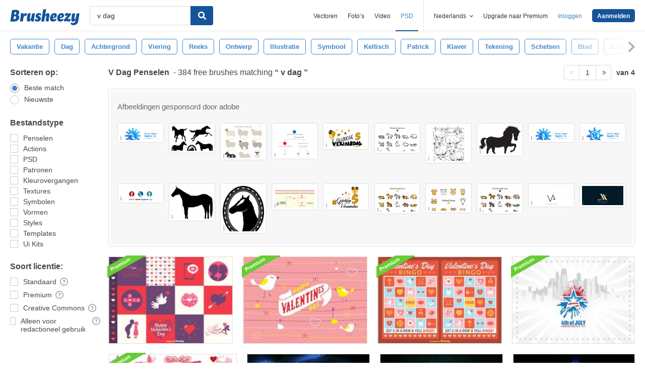

--- FILE ---
content_type: text/html; charset=utf-8
request_url: https://nl.brusheezy.com/gratis/v-dag
body_size: 42878
content:
<!DOCTYPE html>
<!--[if lt IE 7]>      <html lang="nl" xmlns:fb="http://developers.facebook.com/schema/" xmlns:og="http://opengraphprotocol.org/schema/" class="no-js lt-ie9 lt-ie8 lt-ie7"> <![endif]-->
<!--[if IE 7]>         <html lang="nl" xmlns:fb="http://developers.facebook.com/schema/" xmlns:og="http://opengraphprotocol.org/schema/" class="no-js lt-ie9 lt-ie8"> <![endif]-->
<!--[if IE 8]>         <html lang="nl" xmlns:fb="http://developers.facebook.com/schema/" xmlns:og="http://opengraphprotocol.org/schema/" class="no-js lt-ie9"> <![endif]-->
<!--[if IE 9]>         <html lang="nl" xmlns:fb="http://developers.facebook.com/schema/" xmlns:og="http://opengraphprotocol.org/schema/" class="no-js ie9"> <![endif]-->
<!--[if gt IE 9]><!--> <html lang="nl" xmlns:fb="http://developers.facebook.com/schema/" xmlns:og="http://opengraphprotocol.org/schema/" class="no-js"> <!--<![endif]-->
  <head>
	  <script type="text/javascript">window.country_code = "US";window.remote_ip_address = '18.222.7.162'</script>
              <!-- skipping hreflang -->

    
    <link rel="dns-prefetch" href="//static.brusheezy.com">
    <meta charset="utf-8">
    <meta http-equiv="X-UA-Compatible" content="IE=edge,chrome=1">
<script>window.NREUM||(NREUM={});NREUM.info={"beacon":"bam.nr-data.net","errorBeacon":"bam.nr-data.net","licenseKey":"NRJS-e38a0a5d9f3d7a161d2","applicationID":"682498450","transactionName":"J1kMFkBaWF9cREoRVwVEAQpXRhtAUVkS","queueTime":0,"applicationTime":289,"agent":""}</script>
<script>(window.NREUM||(NREUM={})).init={ajax:{deny_list:["bam.nr-data.net"]}};(window.NREUM||(NREUM={})).loader_config={licenseKey:"NRJS-e38a0a5d9f3d7a161d2",applicationID:"682498450",browserID:"682498528"};;/*! For license information please see nr-loader-rum-1.302.0.min.js.LICENSE.txt */
(()=>{var e,t,r={122:(e,t,r)=>{"use strict";r.d(t,{a:()=>i});var n=r(944);function i(e,t){try{if(!e||"object"!=typeof e)return(0,n.R)(3);if(!t||"object"!=typeof t)return(0,n.R)(4);const r=Object.create(Object.getPrototypeOf(t),Object.getOwnPropertyDescriptors(t)),a=0===Object.keys(r).length?e:r;for(let o in a)if(void 0!==e[o])try{if(null===e[o]){r[o]=null;continue}Array.isArray(e[o])&&Array.isArray(t[o])?r[o]=Array.from(new Set([...e[o],...t[o]])):"object"==typeof e[o]&&"object"==typeof t[o]?r[o]=i(e[o],t[o]):r[o]=e[o]}catch(e){r[o]||(0,n.R)(1,e)}return r}catch(e){(0,n.R)(2,e)}}},154:(e,t,r)=>{"use strict";r.d(t,{OF:()=>c,RI:()=>i,WN:()=>u,bv:()=>a,gm:()=>o,mw:()=>s,sb:()=>d});var n=r(863);const i="undefined"!=typeof window&&!!window.document,a="undefined"!=typeof WorkerGlobalScope&&("undefined"!=typeof self&&self instanceof WorkerGlobalScope&&self.navigator instanceof WorkerNavigator||"undefined"!=typeof globalThis&&globalThis instanceof WorkerGlobalScope&&globalThis.navigator instanceof WorkerNavigator),o=i?window:"undefined"!=typeof WorkerGlobalScope&&("undefined"!=typeof self&&self instanceof WorkerGlobalScope&&self||"undefined"!=typeof globalThis&&globalThis instanceof WorkerGlobalScope&&globalThis),s=Boolean("hidden"===o?.document?.visibilityState),c=/iPad|iPhone|iPod/.test(o.navigator?.userAgent),d=c&&"undefined"==typeof SharedWorker,u=((()=>{const e=o.navigator?.userAgent?.match(/Firefox[/\s](\d+\.\d+)/);Array.isArray(e)&&e.length>=2&&e[1]})(),Date.now()-(0,n.t)())},163:(e,t,r)=>{"use strict";r.d(t,{j:()=>T});var n=r(384),i=r(741);var a=r(555);r(860).K7.genericEvents;const o="experimental.resources",s="register",c=e=>{if(!e||"string"!=typeof e)return!1;try{document.createDocumentFragment().querySelector(e)}catch{return!1}return!0};var d=r(614),u=r(944),l=r(122);const f="[data-nr-mask]",g=e=>(0,l.a)(e,(()=>{const e={feature_flags:[],experimental:{allow_registered_children:!1,resources:!1},mask_selector:"*",block_selector:"[data-nr-block]",mask_input_options:{color:!1,date:!1,"datetime-local":!1,email:!1,month:!1,number:!1,range:!1,search:!1,tel:!1,text:!1,time:!1,url:!1,week:!1,textarea:!1,select:!1,password:!0}};return{ajax:{deny_list:void 0,block_internal:!0,enabled:!0,autoStart:!0},api:{get allow_registered_children(){return e.feature_flags.includes(s)||e.experimental.allow_registered_children},set allow_registered_children(t){e.experimental.allow_registered_children=t},duplicate_registered_data:!1},distributed_tracing:{enabled:void 0,exclude_newrelic_header:void 0,cors_use_newrelic_header:void 0,cors_use_tracecontext_headers:void 0,allowed_origins:void 0},get feature_flags(){return e.feature_flags},set feature_flags(t){e.feature_flags=t},generic_events:{enabled:!0,autoStart:!0},harvest:{interval:30},jserrors:{enabled:!0,autoStart:!0},logging:{enabled:!0,autoStart:!0},metrics:{enabled:!0,autoStart:!0},obfuscate:void 0,page_action:{enabled:!0},page_view_event:{enabled:!0,autoStart:!0},page_view_timing:{enabled:!0,autoStart:!0},performance:{capture_marks:!1,capture_measures:!1,capture_detail:!0,resources:{get enabled(){return e.feature_flags.includes(o)||e.experimental.resources},set enabled(t){e.experimental.resources=t},asset_types:[],first_party_domains:[],ignore_newrelic:!0}},privacy:{cookies_enabled:!0},proxy:{assets:void 0,beacon:void 0},session:{expiresMs:d.wk,inactiveMs:d.BB},session_replay:{autoStart:!0,enabled:!1,preload:!1,sampling_rate:10,error_sampling_rate:100,collect_fonts:!1,inline_images:!1,fix_stylesheets:!0,mask_all_inputs:!0,get mask_text_selector(){return e.mask_selector},set mask_text_selector(t){c(t)?e.mask_selector="".concat(t,",").concat(f):""===t||null===t?e.mask_selector=f:(0,u.R)(5,t)},get block_class(){return"nr-block"},get ignore_class(){return"nr-ignore"},get mask_text_class(){return"nr-mask"},get block_selector(){return e.block_selector},set block_selector(t){c(t)?e.block_selector+=",".concat(t):""!==t&&(0,u.R)(6,t)},get mask_input_options(){return e.mask_input_options},set mask_input_options(t){t&&"object"==typeof t?e.mask_input_options={...t,password:!0}:(0,u.R)(7,t)}},session_trace:{enabled:!0,autoStart:!0},soft_navigations:{enabled:!0,autoStart:!0},spa:{enabled:!0,autoStart:!0},ssl:void 0,user_actions:{enabled:!0,elementAttributes:["id","className","tagName","type"]}}})());var p=r(154),m=r(324);let h=0;const v={buildEnv:m.F3,distMethod:m.Xs,version:m.xv,originTime:p.WN},b={appMetadata:{},customTransaction:void 0,denyList:void 0,disabled:!1,harvester:void 0,isolatedBacklog:!1,isRecording:!1,loaderType:void 0,maxBytes:3e4,obfuscator:void 0,onerror:void 0,ptid:void 0,releaseIds:{},session:void 0,timeKeeper:void 0,registeredEntities:[],jsAttributesMetadata:{bytes:0},get harvestCount(){return++h}},y=e=>{const t=(0,l.a)(e,b),r=Object.keys(v).reduce((e,t)=>(e[t]={value:v[t],writable:!1,configurable:!0,enumerable:!0},e),{});return Object.defineProperties(t,r)};var _=r(701);const w=e=>{const t=e.startsWith("http");e+="/",r.p=t?e:"https://"+e};var x=r(836),k=r(241);const S={accountID:void 0,trustKey:void 0,agentID:void 0,licenseKey:void 0,applicationID:void 0,xpid:void 0},A=e=>(0,l.a)(e,S),R=new Set;function T(e,t={},r,o){let{init:s,info:c,loader_config:d,runtime:u={},exposed:l=!0}=t;if(!c){const e=(0,n.pV)();s=e.init,c=e.info,d=e.loader_config}e.init=g(s||{}),e.loader_config=A(d||{}),c.jsAttributes??={},p.bv&&(c.jsAttributes.isWorker=!0),e.info=(0,a.D)(c);const f=e.init,m=[c.beacon,c.errorBeacon];R.has(e.agentIdentifier)||(f.proxy.assets&&(w(f.proxy.assets),m.push(f.proxy.assets)),f.proxy.beacon&&m.push(f.proxy.beacon),e.beacons=[...m],function(e){const t=(0,n.pV)();Object.getOwnPropertyNames(i.W.prototype).forEach(r=>{const n=i.W.prototype[r];if("function"!=typeof n||"constructor"===n)return;let a=t[r];e[r]&&!1!==e.exposed&&"micro-agent"!==e.runtime?.loaderType&&(t[r]=(...t)=>{const n=e[r](...t);return a?a(...t):n})})}(e),(0,n.US)("activatedFeatures",_.B),e.runSoftNavOverSpa&&=!0===f.soft_navigations.enabled&&f.feature_flags.includes("soft_nav")),u.denyList=[...f.ajax.deny_list||[],...f.ajax.block_internal?m:[]],u.ptid=e.agentIdentifier,u.loaderType=r,e.runtime=y(u),R.has(e.agentIdentifier)||(e.ee=x.ee.get(e.agentIdentifier),e.exposed=l,(0,k.W)({agentIdentifier:e.agentIdentifier,drained:!!_.B?.[e.agentIdentifier],type:"lifecycle",name:"initialize",feature:void 0,data:e.config})),R.add(e.agentIdentifier)}},234:(e,t,r)=>{"use strict";r.d(t,{W:()=>a});var n=r(836),i=r(687);class a{constructor(e,t){this.agentIdentifier=e,this.ee=n.ee.get(e),this.featureName=t,this.blocked=!1}deregisterDrain(){(0,i.x3)(this.agentIdentifier,this.featureName)}}},241:(e,t,r)=>{"use strict";r.d(t,{W:()=>a});var n=r(154);const i="newrelic";function a(e={}){try{n.gm.dispatchEvent(new CustomEvent(i,{detail:e}))}catch(e){}}},261:(e,t,r)=>{"use strict";r.d(t,{$9:()=>d,BL:()=>s,CH:()=>g,Dl:()=>_,Fw:()=>y,PA:()=>h,Pl:()=>n,Tb:()=>l,U2:()=>a,V1:()=>k,Wb:()=>x,bt:()=>b,cD:()=>v,d3:()=>w,dT:()=>c,eY:()=>p,fF:()=>f,hG:()=>i,k6:()=>o,nb:()=>m,o5:()=>u});const n="api-",i="addPageAction",a="addToTrace",o="addRelease",s="finished",c="interaction",d="log",u="noticeError",l="pauseReplay",f="recordCustomEvent",g="recordReplay",p="register",m="setApplicationVersion",h="setCurrentRouteName",v="setCustomAttribute",b="setErrorHandler",y="setPageViewName",_="setUserId",w="start",x="wrapLogger",k="measure"},289:(e,t,r)=>{"use strict";r.d(t,{GG:()=>a,Qr:()=>s,sB:()=>o});var n=r(878);function i(){return"undefined"==typeof document||"complete"===document.readyState}function a(e,t){if(i())return e();(0,n.sp)("load",e,t)}function o(e){if(i())return e();(0,n.DD)("DOMContentLoaded",e)}function s(e){if(i())return e();(0,n.sp)("popstate",e)}},324:(e,t,r)=>{"use strict";r.d(t,{F3:()=>i,Xs:()=>a,xv:()=>n});const n="1.302.0",i="PROD",a="CDN"},374:(e,t,r)=>{r.nc=(()=>{try{return document?.currentScript?.nonce}catch(e){}return""})()},384:(e,t,r)=>{"use strict";r.d(t,{NT:()=>o,US:()=>u,Zm:()=>s,bQ:()=>d,dV:()=>c,pV:()=>l});var n=r(154),i=r(863),a=r(910);const o={beacon:"bam.nr-data.net",errorBeacon:"bam.nr-data.net"};function s(){return n.gm.NREUM||(n.gm.NREUM={}),void 0===n.gm.newrelic&&(n.gm.newrelic=n.gm.NREUM),n.gm.NREUM}function c(){let e=s();return e.o||(e.o={ST:n.gm.setTimeout,SI:n.gm.setImmediate||n.gm.setInterval,CT:n.gm.clearTimeout,XHR:n.gm.XMLHttpRequest,REQ:n.gm.Request,EV:n.gm.Event,PR:n.gm.Promise,MO:n.gm.MutationObserver,FETCH:n.gm.fetch,WS:n.gm.WebSocket},(0,a.i)(...Object.values(e.o))),e}function d(e,t){let r=s();r.initializedAgents??={},t.initializedAt={ms:(0,i.t)(),date:new Date},r.initializedAgents[e]=t}function u(e,t){s()[e]=t}function l(){return function(){let e=s();const t=e.info||{};e.info={beacon:o.beacon,errorBeacon:o.errorBeacon,...t}}(),function(){let e=s();const t=e.init||{};e.init={...t}}(),c(),function(){let e=s();const t=e.loader_config||{};e.loader_config={...t}}(),s()}},389:(e,t,r)=>{"use strict";function n(e,t=500,r={}){const n=r?.leading||!1;let i;return(...r)=>{n&&void 0===i&&(e.apply(this,r),i=setTimeout(()=>{i=clearTimeout(i)},t)),n||(clearTimeout(i),i=setTimeout(()=>{e.apply(this,r)},t))}}function i(e){let t=!1;return(...r)=>{t||(t=!0,e.apply(this,r))}}r.d(t,{J:()=>i,s:()=>n})},555:(e,t,r)=>{"use strict";r.d(t,{D:()=>s,f:()=>o});var n=r(384),i=r(122);const a={beacon:n.NT.beacon,errorBeacon:n.NT.errorBeacon,licenseKey:void 0,applicationID:void 0,sa:void 0,queueTime:void 0,applicationTime:void 0,ttGuid:void 0,user:void 0,account:void 0,product:void 0,extra:void 0,jsAttributes:{},userAttributes:void 0,atts:void 0,transactionName:void 0,tNamePlain:void 0};function o(e){try{return!!e.licenseKey&&!!e.errorBeacon&&!!e.applicationID}catch(e){return!1}}const s=e=>(0,i.a)(e,a)},566:(e,t,r)=>{"use strict";r.d(t,{LA:()=>s,bz:()=>o});var n=r(154);const i="xxxxxxxx-xxxx-4xxx-yxxx-xxxxxxxxxxxx";function a(e,t){return e?15&e[t]:16*Math.random()|0}function o(){const e=n.gm?.crypto||n.gm?.msCrypto;let t,r=0;return e&&e.getRandomValues&&(t=e.getRandomValues(new Uint8Array(30))),i.split("").map(e=>"x"===e?a(t,r++).toString(16):"y"===e?(3&a()|8).toString(16):e).join("")}function s(e){const t=n.gm?.crypto||n.gm?.msCrypto;let r,i=0;t&&t.getRandomValues&&(r=t.getRandomValues(new Uint8Array(e)));const o=[];for(var s=0;s<e;s++)o.push(a(r,i++).toString(16));return o.join("")}},606:(e,t,r)=>{"use strict";r.d(t,{i:()=>a});var n=r(908);a.on=o;var i=a.handlers={};function a(e,t,r,a){o(a||n.d,i,e,t,r)}function o(e,t,r,i,a){a||(a="feature"),e||(e=n.d);var o=t[a]=t[a]||{};(o[r]=o[r]||[]).push([e,i])}},607:(e,t,r)=>{"use strict";r.d(t,{W:()=>n});const n=(0,r(566).bz)()},614:(e,t,r)=>{"use strict";r.d(t,{BB:()=>o,H3:()=>n,g:()=>d,iL:()=>c,tS:()=>s,uh:()=>i,wk:()=>a});const n="NRBA",i="SESSION",a=144e5,o=18e5,s={STARTED:"session-started",PAUSE:"session-pause",RESET:"session-reset",RESUME:"session-resume",UPDATE:"session-update"},c={SAME_TAB:"same-tab",CROSS_TAB:"cross-tab"},d={OFF:0,FULL:1,ERROR:2}},630:(e,t,r)=>{"use strict";r.d(t,{T:()=>n});const n=r(860).K7.pageViewEvent},646:(e,t,r)=>{"use strict";r.d(t,{y:()=>n});class n{constructor(e){this.contextId=e}}},687:(e,t,r)=>{"use strict";r.d(t,{Ak:()=>d,Ze:()=>f,x3:()=>u});var n=r(241),i=r(836),a=r(606),o=r(860),s=r(646);const c={};function d(e,t){const r={staged:!1,priority:o.P3[t]||0};l(e),c[e].get(t)||c[e].set(t,r)}function u(e,t){e&&c[e]&&(c[e].get(t)&&c[e].delete(t),p(e,t,!1),c[e].size&&g(e))}function l(e){if(!e)throw new Error("agentIdentifier required");c[e]||(c[e]=new Map)}function f(e="",t="feature",r=!1){if(l(e),!e||!c[e].get(t)||r)return p(e,t);c[e].get(t).staged=!0,g(e)}function g(e){const t=Array.from(c[e]);t.every(([e,t])=>t.staged)&&(t.sort((e,t)=>e[1].priority-t[1].priority),t.forEach(([t])=>{c[e].delete(t),p(e,t)}))}function p(e,t,r=!0){const o=e?i.ee.get(e):i.ee,c=a.i.handlers;if(!o.aborted&&o.backlog&&c){if((0,n.W)({agentIdentifier:e,type:"lifecycle",name:"drain",feature:t}),r){const e=o.backlog[t],r=c[t];if(r){for(let t=0;e&&t<e.length;++t)m(e[t],r);Object.entries(r).forEach(([e,t])=>{Object.values(t||{}).forEach(t=>{t[0]?.on&&t[0]?.context()instanceof s.y&&t[0].on(e,t[1])})})}}o.isolatedBacklog||delete c[t],o.backlog[t]=null,o.emit("drain-"+t,[])}}function m(e,t){var r=e[1];Object.values(t[r]||{}).forEach(t=>{var r=e[0];if(t[0]===r){var n=t[1],i=e[3],a=e[2];n.apply(i,a)}})}},699:(e,t,r)=>{"use strict";r.d(t,{It:()=>a,KC:()=>s,No:()=>i,qh:()=>o});var n=r(860);const i=16e3,a=1e6,o="SESSION_ERROR",s={[n.K7.logging]:!0,[n.K7.genericEvents]:!1,[n.K7.jserrors]:!1,[n.K7.ajax]:!1}},701:(e,t,r)=>{"use strict";r.d(t,{B:()=>a,t:()=>o});var n=r(241);const i=new Set,a={};function o(e,t){const r=t.agentIdentifier;a[r]??={},e&&"object"==typeof e&&(i.has(r)||(t.ee.emit("rumresp",[e]),a[r]=e,i.add(r),(0,n.W)({agentIdentifier:r,loaded:!0,drained:!0,type:"lifecycle",name:"load",feature:void 0,data:e})))}},741:(e,t,r)=>{"use strict";r.d(t,{W:()=>a});var n=r(944),i=r(261);class a{#e(e,...t){if(this[e]!==a.prototype[e])return this[e](...t);(0,n.R)(35,e)}addPageAction(e,t){return this.#e(i.hG,e,t)}register(e){return this.#e(i.eY,e)}recordCustomEvent(e,t){return this.#e(i.fF,e,t)}setPageViewName(e,t){return this.#e(i.Fw,e,t)}setCustomAttribute(e,t,r){return this.#e(i.cD,e,t,r)}noticeError(e,t){return this.#e(i.o5,e,t)}setUserId(e){return this.#e(i.Dl,e)}setApplicationVersion(e){return this.#e(i.nb,e)}setErrorHandler(e){return this.#e(i.bt,e)}addRelease(e,t){return this.#e(i.k6,e,t)}log(e,t){return this.#e(i.$9,e,t)}start(){return this.#e(i.d3)}finished(e){return this.#e(i.BL,e)}recordReplay(){return this.#e(i.CH)}pauseReplay(){return this.#e(i.Tb)}addToTrace(e){return this.#e(i.U2,e)}setCurrentRouteName(e){return this.#e(i.PA,e)}interaction(e){return this.#e(i.dT,e)}wrapLogger(e,t,r){return this.#e(i.Wb,e,t,r)}measure(e,t){return this.#e(i.V1,e,t)}}},773:(e,t,r)=>{"use strict";r.d(t,{z_:()=>a,XG:()=>s,TZ:()=>n,rs:()=>i,xV:()=>o});r(154),r(566),r(384);const n=r(860).K7.metrics,i="sm",a="cm",o="storeSupportabilityMetrics",s="storeEventMetrics"},782:(e,t,r)=>{"use strict";r.d(t,{T:()=>n});const n=r(860).K7.pageViewTiming},836:(e,t,r)=>{"use strict";r.d(t,{P:()=>s,ee:()=>c});var n=r(384),i=r(990),a=r(646),o=r(607);const s="nr@context:".concat(o.W),c=function e(t,r){var n={},o={},u={},l=!1;try{l=16===r.length&&d.initializedAgents?.[r]?.runtime.isolatedBacklog}catch(e){}var f={on:p,addEventListener:p,removeEventListener:function(e,t){var r=n[e];if(!r)return;for(var i=0;i<r.length;i++)r[i]===t&&r.splice(i,1)},emit:function(e,r,n,i,a){!1!==a&&(a=!0);if(c.aborted&&!i)return;t&&a&&t.emit(e,r,n);var s=g(n);m(e).forEach(e=>{e.apply(s,r)});var d=v()[o[e]];d&&d.push([f,e,r,s]);return s},get:h,listeners:m,context:g,buffer:function(e,t){const r=v();if(t=t||"feature",f.aborted)return;Object.entries(e||{}).forEach(([e,n])=>{o[n]=t,t in r||(r[t]=[])})},abort:function(){f._aborted=!0,Object.keys(f.backlog).forEach(e=>{delete f.backlog[e]})},isBuffering:function(e){return!!v()[o[e]]},debugId:r,backlog:l?{}:t&&"object"==typeof t.backlog?t.backlog:{},isolatedBacklog:l};return Object.defineProperty(f,"aborted",{get:()=>{let e=f._aborted||!1;return e||(t&&(e=t.aborted),e)}}),f;function g(e){return e&&e instanceof a.y?e:e?(0,i.I)(e,s,()=>new a.y(s)):new a.y(s)}function p(e,t){n[e]=m(e).concat(t)}function m(e){return n[e]||[]}function h(t){return u[t]=u[t]||e(f,t)}function v(){return f.backlog}}(void 0,"globalEE"),d=(0,n.Zm)();d.ee||(d.ee=c)},843:(e,t,r)=>{"use strict";r.d(t,{u:()=>i});var n=r(878);function i(e,t=!1,r,i){(0,n.DD)("visibilitychange",function(){if(t)return void("hidden"===document.visibilityState&&e());e(document.visibilityState)},r,i)}},860:(e,t,r)=>{"use strict";r.d(t,{$J:()=>u,K7:()=>c,P3:()=>d,XX:()=>i,Yy:()=>s,df:()=>a,qY:()=>n,v4:()=>o});const n="events",i="jserrors",a="browser/blobs",o="rum",s="browser/logs",c={ajax:"ajax",genericEvents:"generic_events",jserrors:i,logging:"logging",metrics:"metrics",pageAction:"page_action",pageViewEvent:"page_view_event",pageViewTiming:"page_view_timing",sessionReplay:"session_replay",sessionTrace:"session_trace",softNav:"soft_navigations",spa:"spa"},d={[c.pageViewEvent]:1,[c.pageViewTiming]:2,[c.metrics]:3,[c.jserrors]:4,[c.spa]:5,[c.ajax]:6,[c.sessionTrace]:7,[c.softNav]:8,[c.sessionReplay]:9,[c.logging]:10,[c.genericEvents]:11},u={[c.pageViewEvent]:o,[c.pageViewTiming]:n,[c.ajax]:n,[c.spa]:n,[c.softNav]:n,[c.metrics]:i,[c.jserrors]:i,[c.sessionTrace]:a,[c.sessionReplay]:a,[c.logging]:s,[c.genericEvents]:"ins"}},863:(e,t,r)=>{"use strict";function n(){return Math.floor(performance.now())}r.d(t,{t:()=>n})},878:(e,t,r)=>{"use strict";function n(e,t){return{capture:e,passive:!1,signal:t}}function i(e,t,r=!1,i){window.addEventListener(e,t,n(r,i))}function a(e,t,r=!1,i){document.addEventListener(e,t,n(r,i))}r.d(t,{DD:()=>a,jT:()=>n,sp:()=>i})},908:(e,t,r)=>{"use strict";r.d(t,{d:()=>n,p:()=>i});var n=r(836).ee.get("handle");function i(e,t,r,i,a){a?(a.buffer([e],i),a.emit(e,t,r)):(n.buffer([e],i),n.emit(e,t,r))}},910:(e,t,r)=>{"use strict";r.d(t,{i:()=>a});var n=r(944);const i=new Map;function a(...e){return e.every(e=>{if(i.has(e))return i.get(e);const t="function"==typeof e&&e.toString().includes("[native code]");return t||(0,n.R)(64,e?.name||e?.toString()),i.set(e,t),t})}},944:(e,t,r)=>{"use strict";r.d(t,{R:()=>i});var n=r(241);function i(e,t){"function"==typeof console.debug&&(console.debug("New Relic Warning: https://github.com/newrelic/newrelic-browser-agent/blob/main/docs/warning-codes.md#".concat(e),t),(0,n.W)({agentIdentifier:null,drained:null,type:"data",name:"warn",feature:"warn",data:{code:e,secondary:t}}))}},990:(e,t,r)=>{"use strict";r.d(t,{I:()=>i});var n=Object.prototype.hasOwnProperty;function i(e,t,r){if(n.call(e,t))return e[t];var i=r();if(Object.defineProperty&&Object.keys)try{return Object.defineProperty(e,t,{value:i,writable:!0,enumerable:!1}),i}catch(e){}return e[t]=i,i}}},n={};function i(e){var t=n[e];if(void 0!==t)return t.exports;var a=n[e]={exports:{}};return r[e](a,a.exports,i),a.exports}i.m=r,i.d=(e,t)=>{for(var r in t)i.o(t,r)&&!i.o(e,r)&&Object.defineProperty(e,r,{enumerable:!0,get:t[r]})},i.f={},i.e=e=>Promise.all(Object.keys(i.f).reduce((t,r)=>(i.f[r](e,t),t),[])),i.u=e=>"nr-rum-1.302.0.min.js",i.o=(e,t)=>Object.prototype.hasOwnProperty.call(e,t),e={},t="NRBA-1.302.0.PROD:",i.l=(r,n,a,o)=>{if(e[r])e[r].push(n);else{var s,c;if(void 0!==a)for(var d=document.getElementsByTagName("script"),u=0;u<d.length;u++){var l=d[u];if(l.getAttribute("src")==r||l.getAttribute("data-webpack")==t+a){s=l;break}}if(!s){c=!0;var f={296:"sha512-wOb3n9Oo7XFlPj8/eeDjhAZxpAcaDdsBkC//L8axozi0po4wdPEJ2ECVlu9KEBVFgfQVL0TCY6kPzr0KcVfkBQ=="};(s=document.createElement("script")).charset="utf-8",i.nc&&s.setAttribute("nonce",i.nc),s.setAttribute("data-webpack",t+a),s.src=r,0!==s.src.indexOf(window.location.origin+"/")&&(s.crossOrigin="anonymous"),f[o]&&(s.integrity=f[o])}e[r]=[n];var g=(t,n)=>{s.onerror=s.onload=null,clearTimeout(p);var i=e[r];if(delete e[r],s.parentNode&&s.parentNode.removeChild(s),i&&i.forEach(e=>e(n)),t)return t(n)},p=setTimeout(g.bind(null,void 0,{type:"timeout",target:s}),12e4);s.onerror=g.bind(null,s.onerror),s.onload=g.bind(null,s.onload),c&&document.head.appendChild(s)}},i.r=e=>{"undefined"!=typeof Symbol&&Symbol.toStringTag&&Object.defineProperty(e,Symbol.toStringTag,{value:"Module"}),Object.defineProperty(e,"__esModule",{value:!0})},i.p="https://js-agent.newrelic.com/",(()=>{var e={374:0,840:0};i.f.j=(t,r)=>{var n=i.o(e,t)?e[t]:void 0;if(0!==n)if(n)r.push(n[2]);else{var a=new Promise((r,i)=>n=e[t]=[r,i]);r.push(n[2]=a);var o=i.p+i.u(t),s=new Error;i.l(o,r=>{if(i.o(e,t)&&(0!==(n=e[t])&&(e[t]=void 0),n)){var a=r&&("load"===r.type?"missing":r.type),o=r&&r.target&&r.target.src;s.message="Loading chunk "+t+" failed.\n("+a+": "+o+")",s.name="ChunkLoadError",s.type=a,s.request=o,n[1](s)}},"chunk-"+t,t)}};var t=(t,r)=>{var n,a,[o,s,c]=r,d=0;if(o.some(t=>0!==e[t])){for(n in s)i.o(s,n)&&(i.m[n]=s[n]);if(c)c(i)}for(t&&t(r);d<o.length;d++)a=o[d],i.o(e,a)&&e[a]&&e[a][0](),e[a]=0},r=self["webpackChunk:NRBA-1.302.0.PROD"]=self["webpackChunk:NRBA-1.302.0.PROD"]||[];r.forEach(t.bind(null,0)),r.push=t.bind(null,r.push.bind(r))})(),(()=>{"use strict";i(374);var e=i(566),t=i(741);class r extends t.W{agentIdentifier=(0,e.LA)(16)}var n=i(860);const a=Object.values(n.K7);var o=i(163);var s=i(908),c=i(863),d=i(261),u=i(241),l=i(944),f=i(701),g=i(773);function p(e,t,i,a){const o=a||i;!o||o[e]&&o[e]!==r.prototype[e]||(o[e]=function(){(0,s.p)(g.xV,["API/"+e+"/called"],void 0,n.K7.metrics,i.ee),(0,u.W)({agentIdentifier:i.agentIdentifier,drained:!!f.B?.[i.agentIdentifier],type:"data",name:"api",feature:d.Pl+e,data:{}});try{return t.apply(this,arguments)}catch(e){(0,l.R)(23,e)}})}function m(e,t,r,n,i){const a=e.info;null===r?delete a.jsAttributes[t]:a.jsAttributes[t]=r,(i||null===r)&&(0,s.p)(d.Pl+n,[(0,c.t)(),t,r],void 0,"session",e.ee)}var h=i(687),v=i(234),b=i(289),y=i(154),_=i(384);const w=e=>y.RI&&!0===e?.privacy.cookies_enabled;function x(e){return!!(0,_.dV)().o.MO&&w(e)&&!0===e?.session_trace.enabled}var k=i(389),S=i(699);class A extends v.W{constructor(e,t){super(e.agentIdentifier,t),this.agentRef=e,this.abortHandler=void 0,this.featAggregate=void 0,this.onAggregateImported=void 0,this.deferred=Promise.resolve(),!1===e.init[this.featureName].autoStart?this.deferred=new Promise((t,r)=>{this.ee.on("manual-start-all",(0,k.J)(()=>{(0,h.Ak)(e.agentIdentifier,this.featureName),t()}))}):(0,h.Ak)(e.agentIdentifier,t)}importAggregator(e,t,r={}){if(this.featAggregate)return;let n;this.onAggregateImported=new Promise(e=>{n=e});const a=async()=>{let a;await this.deferred;try{if(w(e.init)){const{setupAgentSession:t}=await i.e(296).then(i.bind(i,305));a=t(e)}}catch(e){(0,l.R)(20,e),this.ee.emit("internal-error",[e]),(0,s.p)(S.qh,[e],void 0,this.featureName,this.ee)}try{if(!this.#t(this.featureName,a,e.init))return(0,h.Ze)(this.agentIdentifier,this.featureName),void n(!1);const{Aggregate:i}=await t();this.featAggregate=new i(e,r),e.runtime.harvester.initializedAggregates.push(this.featAggregate),n(!0)}catch(e){(0,l.R)(34,e),this.abortHandler?.(),(0,h.Ze)(this.agentIdentifier,this.featureName,!0),n(!1),this.ee&&this.ee.abort()}};y.RI?(0,b.GG)(()=>a(),!0):a()}#t(e,t,r){if(this.blocked)return!1;switch(e){case n.K7.sessionReplay:return x(r)&&!!t;case n.K7.sessionTrace:return!!t;default:return!0}}}var R=i(630),T=i(614);class E extends A{static featureName=R.T;constructor(e){var t;super(e,R.T),this.setupInspectionEvents(e.agentIdentifier),t=e,p(d.Fw,function(e,r){"string"==typeof e&&("/"!==e.charAt(0)&&(e="/"+e),t.runtime.customTransaction=(r||"http://custom.transaction")+e,(0,s.p)(d.Pl+d.Fw,[(0,c.t)()],void 0,void 0,t.ee))},t),this.ee.on("api-send-rum",(e,t)=>(0,s.p)("send-rum",[e,t],void 0,this.featureName,this.ee)),this.importAggregator(e,()=>i.e(296).then(i.bind(i,108)))}setupInspectionEvents(e){const t=(t,r)=>{t&&(0,u.W)({agentIdentifier:e,timeStamp:t.timeStamp,loaded:"complete"===t.target.readyState,type:"window",name:r,data:t.target.location+""})};(0,b.sB)(e=>{t(e,"DOMContentLoaded")}),(0,b.GG)(e=>{t(e,"load")}),(0,b.Qr)(e=>{t(e,"navigate")}),this.ee.on(T.tS.UPDATE,(t,r)=>{(0,u.W)({agentIdentifier:e,type:"lifecycle",name:"session",data:r})})}}var N=i(843),j=i(878),I=i(782);class O extends A{static featureName=I.T;constructor(e){super(e,I.T),y.RI&&((0,N.u)(()=>(0,s.p)("docHidden",[(0,c.t)()],void 0,I.T,this.ee),!0),(0,j.sp)("pagehide",()=>(0,s.p)("winPagehide",[(0,c.t)()],void 0,I.T,this.ee)),this.importAggregator(e,()=>i.e(296).then(i.bind(i,350))))}}class P extends A{static featureName=g.TZ;constructor(e){super(e,g.TZ),y.RI&&document.addEventListener("securitypolicyviolation",e=>{(0,s.p)(g.xV,["Generic/CSPViolation/Detected"],void 0,this.featureName,this.ee)}),this.importAggregator(e,()=>i.e(296).then(i.bind(i,623)))}}new class extends r{constructor(e){var t;(super(),y.gm)?(this.features={},(0,_.bQ)(this.agentIdentifier,this),this.desiredFeatures=new Set(e.features||[]),this.desiredFeatures.add(E),this.runSoftNavOverSpa=[...this.desiredFeatures].some(e=>e.featureName===n.K7.softNav),(0,o.j)(this,e,e.loaderType||"agent"),t=this,p(d.cD,function(e,r,n=!1){if("string"==typeof e){if(["string","number","boolean"].includes(typeof r)||null===r)return m(t,e,r,d.cD,n);(0,l.R)(40,typeof r)}else(0,l.R)(39,typeof e)},t),function(e){p(d.Dl,function(t){if("string"==typeof t||null===t)return m(e,"enduser.id",t,d.Dl,!0);(0,l.R)(41,typeof t)},e)}(this),function(e){p(d.nb,function(t){if("string"==typeof t||null===t)return m(e,"application.version",t,d.nb,!1);(0,l.R)(42,typeof t)},e)}(this),function(e){p(d.d3,function(){e.ee.emit("manual-start-all")},e)}(this),this.run()):(0,l.R)(21)}get config(){return{info:this.info,init:this.init,loader_config:this.loader_config,runtime:this.runtime}}get api(){return this}run(){try{const e=function(e){const t={};return a.forEach(r=>{t[r]=!!e[r]?.enabled}),t}(this.init),t=[...this.desiredFeatures];t.sort((e,t)=>n.P3[e.featureName]-n.P3[t.featureName]),t.forEach(t=>{if(!e[t.featureName]&&t.featureName!==n.K7.pageViewEvent)return;if(this.runSoftNavOverSpa&&t.featureName===n.K7.spa)return;if(!this.runSoftNavOverSpa&&t.featureName===n.K7.softNav)return;const r=function(e){switch(e){case n.K7.ajax:return[n.K7.jserrors];case n.K7.sessionTrace:return[n.K7.ajax,n.K7.pageViewEvent];case n.K7.sessionReplay:return[n.K7.sessionTrace];case n.K7.pageViewTiming:return[n.K7.pageViewEvent];default:return[]}}(t.featureName).filter(e=>!(e in this.features));r.length>0&&(0,l.R)(36,{targetFeature:t.featureName,missingDependencies:r}),this.features[t.featureName]=new t(this)})}catch(e){(0,l.R)(22,e);for(const e in this.features)this.features[e].abortHandler?.();const t=(0,_.Zm)();delete t.initializedAgents[this.agentIdentifier]?.features,delete this.sharedAggregator;return t.ee.get(this.agentIdentifier).abort(),!1}}}({features:[E,O,P],loaderType:"lite"})})()})();</script>
    <meta name="viewport" content="width=device-width, initial-scale=1.0, minimum-scale=1.0" />
    <title>V Dag Gratis Penselen - (384 Gratis Downloads)</title>
<meta content="384 van de beste V Dag Gratis Penseel Downloads van de Brusheezy-community. V Dag Gratis Penselen met een Creative Commons licentie, open source en meer!" name="description" />
<meta content="Brusheezy" property="og:site_name" />
<meta content="V Dag Gratis Penselen - (384 Gratis Downloads)" property="og:title" />
<meta content="https://nl.brusheezy.com/gratis/v-dag" property="og:url" />
<meta content="nl_NL" property="og:locale" />
<meta content="en_US" property="og:locale:alternate" />
<meta content="de_DE" property="og:locale:alternate" />
<meta content="es_ES" property="og:locale:alternate" />
<meta content="fr_FR" property="og:locale:alternate" />
<meta content="pt_BR" property="og:locale:alternate" />
<meta content="sv_SE" property="og:locale:alternate" />
<meta content="https://static.brusheezy.com/system/resources/previews/000/001/502/original/unreal-brushes-v-2.jpg" property="og:image" />
    <link href="/favicon.ico" rel="shortcut icon"></link><link href="/favicon.png" rel="icon" sizes="48x48" type="image/png"></link><link href="/apple-touch-icon-precomposed.png" rel="apple-touch-icon-precomposed"></link>
    <link href="https://maxcdn.bootstrapcdn.com/font-awesome/4.6.3/css/font-awesome.min.css" media="screen" rel="stylesheet" type="text/css" />
    <script src="https://static.brusheezy.com/assets/modernizr.custom.83825-93372fb200ead74f1d44254d993c5440.js" type="text/javascript"></script>
    <link href="https://static.brusheezy.com/assets/application-e6fc89b3e1f8c6290743690971644994.css" media="screen" rel="stylesheet" type="text/css" />
    <link href="https://static.brusheezy.com/assets/print-ac38768f09270df2214d2c500c647adc.css" media="print" rel="stylesheet" type="text/css" />
    <link href="https://feeds.feedburner.com/eezyinc/brusheezy-images" rel="alternate" title="RSS" type="application/rss+xml" />

          <link rel="canonical" href="https://nl.brusheezy.com/gratis/v-dag">


    <meta content="authenticity_token" name="csrf-param" />
<meta content="BLhOBEaIg/5nfj03DnVZPcyu3nnudw6vBvn9sTHK2Ow=" name="csrf-token" />
    <!-- Begin TextBlock "HTML - Head" -->
<meta name="google-site-verification" content="pfGHD8M12iD8MZoiUsSycicUuSitnj2scI2cB_MvoYw" />
<meta name="google-site-verification" content="b4_frnI9j9l6Hs7d1QntimjvrZOtJ8x8ykl7RfeJS2Y" />
<meta name="tinfoil-site-verification" content="6d4a376b35cc11699dd86a787c7b5ae10b5c70f0" />
<meta name="msvalidate.01" content="9E7A3F56C01FB9B69FCDD1FBD287CAE4" />
<meta name="p:domain_verify" content="e95f03b955f8191de30e476f8527821e"/>
<meta property="fb:page_id" content="111431139680" />
<meta name="google" content="nositelinkssearchbox" />
<meta name="referrer" content="unsafe-url" />
<!--<script type="text/javascript" src="http://api.xeezy.com/api.min.js"></script>-->
<!--<script async src="//cdn-s2s.buysellads.net/pub/brusheezy.js" data-cfasync="false"></script>-->
<link href="https://plus.google.com/116840303500574370724" rel="publisher" />

<script>
  var iStockCoupon = { 
    // --- ADMIN CONIG----
    Code: 'EEZYOFF14', 
    Message: 'Hurry! Offer Expires 10/31/2013',
    // -------------------

    showPopup: function() {
      var win = window.open("", "istock-sale", "width=520,height=320");
      var wrap = win.document.createElement('div'); 
      wrap.setAttribute('class', 'sale-wrapper');
      
      var logo = win.document.createElement('img');
      logo.setAttribute('src', '//static.vecteezy.com/system/assets/asset_files/000/000/171/original/new-istock-logo.jpg');
      wrap.appendChild(logo);
      
      var code = win.document.createElement('div');
      code.setAttribute('class','code');
      code.appendChild(win.document.createTextNode(iStockCoupon.Code));
      wrap.appendChild(code);
      
      var expires = win.document.createElement('div');
      expires.setAttribute('class','expire');
      expires.appendChild(win.document.createTextNode(iStockCoupon.Message));
      wrap.appendChild(expires);
      
      var close = win.document.createElement('a');
      close.setAttribute('href', '#');
      close.appendChild(win.document.createTextNode('Close Window'));
      wrap.appendChild(close);
      
      var style = win.document.createElement('style');
      close.setAttribute('onclick', 'window.close()');
  
      style.appendChild(win.document.createTextNode("a{margin-top: 40px;display:block;font-size:12px;color:rgb(73,149,203);text-decoration:none;} .expire{margin-top:16px;color: rgb(81,81,81);font-size:24px;} .code{margin-top:20px;font-size:50px;font-weight:700;text-transform:uppercase;} img{margin-top:44px;} body{padding:0;margin:0;text-align:center;font-family:sans-serif;} .sale-wrapper{height:288px;border:16px solid #a1a1a1;}"));
      win.document.body.appendChild(style);
      win.document.body.appendChild(wrap);        
    },
  };

</script>
<script src="https://cdn.optimizely.com/js/168948327.js"></script>

<script>var AdminHideEezyPremiumPopup = false</script>
<!-- TradeDoubler site verification 2802548 -->



<!-- End TextBlock "HTML - Head" -->
      <link href="https://static.brusheezy.com/assets/splittests/new_search_ui-418ee10ba4943587578300e2dfed9bdf.css" media="screen" rel="stylesheet" type="text/css" />

  <script type="text/javascript">
    window.searchScope = 'External';
  </script>
    <link rel="next" href="https://nl.brusheezy.com/gratis/v-dag?page=2" />


    <script type="application/ld+json">
      {
        "@context": "http://schema.org",
        "@type": "WebSite",
        "name": "brusheezy",
        "url": "https://www.brusheezy.com"
      }
   </script>

    <script type="application/ld+json">
      {
      "@context": "http://schema.org",
      "@type": "Organization",
      "url": "https://www.brusheezy.com",
      "logo": "https://static.brusheezy.com/assets/structured_data/brusheezy-logo-63a0370ba72197d03d41c8ee2a3fe30d.svg",
      "sameAs": [
        "https://www.facebook.com/brusheezy",
        "https://twitter.com/brusheezy",
        "https://pinterest.com/brusheezy/",
        "https://www.youtube.com/EezyInc",
        "https://instagram.com/eezy/",
        "https://www.snapchat.com/add/eezy",
        "https://google.com/+brusheezy"
      ]
     }
    </script>

    <script src="https://static.brusheezy.com/assets/sp-32e34cb9c56d3cd62718aba7a1338855.js" type="text/javascript"></script>
<script type="text/javascript">
  document.addEventListener('DOMContentLoaded', function() {
    snowplow('newTracker', 'sp', 'a.vecteezy.com', {
      appId: 'brusheezy_production',
      discoverRootDomain: true,
      eventMethod: 'beacon',
      cookieSameSite: 'Lax',
      context: {
        webPage: true,
        performanceTiming: true,
        gaCookies: true,
        geolocation: false
      }
    });
    snowplow('setUserIdFromCookie', 'rollout');
    snowplow('enableActivityTracking', {minimumVisitLength: 10, heartbeatDelay: 10});
    snowplow('enableLinkClickTracking');
    snowplow('trackPageView');
  });
</script>

  </head>

  <body class="proper-sticky-ads   full-width-search fullwidth has-sticky-header redesign-layout searches-show"
        data-site="brusheezy">
    
<link rel="preconnect" href="https://a.pub.network/" crossorigin />
<link rel="preconnect" href="https://b.pub.network/" crossorigin />
<link rel="preconnect" href="https://c.pub.network/" crossorigin />
<link rel="preconnect" href="https://d.pub.network/" crossorigin />
<link rel="preconnect" href="https://c.amazon-adsystem.com" crossorigin />
<link rel="preconnect" href="https://s.amazon-adsystem.com" crossorigin />
<link rel="preconnect" href="https://secure.quantserve.com/" crossorigin />
<link rel="preconnect" href="https://rules.quantcount.com/" crossorigin />
<link rel="preconnect" href="https://pixel.quantserve.com/" crossorigin />
<link rel="preconnect" href="https://btloader.com/" crossorigin />
<link rel="preconnect" href="https://api.btloader.com/" crossorigin />
<link rel="preconnect" href="https://confiant-integrations.global.ssl.fastly.net" crossorigin />
<link rel="stylesheet" href="https://a.pub.network/brusheezy-com/cls.css">
<script data-cfasync="false" type="text/javascript">
  var freestar = freestar || {};
  freestar.queue = freestar.queue || [];
  freestar.config = freestar.config || {};
  freestar.config.enabled_slots = [];
  freestar.initCallback = function () { (freestar.config.enabled_slots.length === 0) ? freestar.initCallbackCalled = false : freestar.newAdSlots(freestar.config.enabled_slots) }
</script>
<script src="https://a.pub.network/brusheezy-com/pubfig.min.js" data-cfasync="false" async></script>
<style>
.fs-sticky-footer {
  background: rgba(247, 247, 247, 0.9) !important;
}
</style>
<!-- Tag ID: brusheezy_1x1_bouncex -->
<div align="center" id="brusheezy_1x1_bouncex">
 <script data-cfasync="false" type="text/javascript">
  freestar.config.enabled_slots.push({ placementName: "brusheezy_1x1_bouncex", slotId: "brusheezy_1x1_bouncex" });
 </script>
</div>


      <script src="https://static.brusheezy.com/assets/partner-service-v3-b8d5668d95732f2d5a895618bbc192d0.js" type="text/javascript"></script>

<script type="text/javascript">
  window.partnerService = new window.PartnerService({
    baseUrl: 'https://p.sa7eer.com',
    site: 'brusheezy',
    contentType: "vector",
    locale: 'nl',
    controllerName: 'searches',
    pageviewGuid: '94e3745e-96e6-4ee4-ae5d-ded92b3bd603',
    sessionGuid: '10a6a97b-4312-457c-88a1-4f5d8b0b5786',
  });
</script>


    
      

    <div id="fb-root"></div>



      
<header class="ez-site-header ">
  <div class="max-inner is-logged-out">
    <div class='ez-site-header__logo'>
  <a href="https://nl.brusheezy.com/" title="Brusheezy"><svg xmlns="http://www.w3.org/2000/svg" id="Layer_1" data-name="Layer 1" viewBox="0 0 248 57.8"><title>brusheezy-logo-color</title><path class="cls-1" d="M32.4,29.6c0,9.9-9.2,15.3-21.1,15.3-3.9,0-11-.6-11.3-.6L6.3,3.9A61.78,61.78,0,0,1,18,2.7c9.6,0,14.5,3,14.5,8.8a12.42,12.42,0,0,1-5.3,10.2A7.9,7.9,0,0,1,32.4,29.6Zm-11.3.1c0-2.8-1.7-3.9-4.6-3.9-1,0-2.1.1-3.2.2L11.7,36.6c.5,0,1,.1,1.5.1C18.4,36.7,21.1,34,21.1,29.7ZM15.6,10.9l-1.4,9h2.2c3.1,0,5.1-2.9,5.1-6,0-2.1-1.1-3.1-3.4-3.1A10.87,10.87,0,0,0,15.6,10.9Z" transform="translate(0 0)"></path><path class="cls-1" d="M55.3,14.4c2.6,0,4,1.6,4,4.4a8.49,8.49,0,0,1-3.6,6.8,3,3,0,0,0-2.7-2c-4.5,0-6.3,10.6-6.4,11.2L46,38.4l-.9,5.9c-3.1,0-6.9.3-8.1.3a4,4,0,0,1-2.2-1l.8-5.2,2-13,.1-.8c.8-5.4-.7-7.7-.7-7.7a9.11,9.11,0,0,1,6.1-2.5c3.4,0,5.2,2,5.3,6.3,1.2-3.1,3.2-6.3,6.9-6.3Z" transform="translate(0 0)"></path><path class="cls-1" d="M85.4,34.7c-.8,5.4.7,7.7.7,7.7A9.11,9.11,0,0,1,80,44.9c-3.5,0-5.3-2.2-5.3-6.7-2.4,3.7-5.6,6.7-9.7,6.7-4.4,0-6.4-3.7-5.3-11.2L61,25.6c.8-5,1-9,1-9,3.2-.6,7.3-2.1,8.8-2.1a4,4,0,0,1,2.2,1L71.4,25.7l-1.5,9.4c-.1.9,0,1.3.8,1.3,3.7,0,5.8-10.7,5.8-10.7.8-5,1-9,1-9,3.2-.6,7.3-2.1,8.8-2.1a4,4,0,0,1,2.2,1L86.9,25.8l-1.3,8.3Z" transform="translate(0 0)"></path><path class="cls-1" d="M103.3,14.4c4.5,0,7.8,1.6,7.8,4.5,0,3.2-3.9,4.5-3.9,4.5s-1.2-2.9-3.7-2.9a2,2,0,0,0-2.2,2,2.41,2.41,0,0,0,1.3,2.2l3.2,2a8.39,8.39,0,0,1,3.9,7.5c0,6.1-4.9,10.7-12.5,10.7-4.6,0-8.8-2-8.8-5.8,0-3.5,3.5-5.4,3.5-5.4S93.8,38,96.8,38A2,2,0,0,0,99,35.8a2.42,2.42,0,0,0-1.3-2.2l-3-1.9a7.74,7.74,0,0,1-3.8-7c.3-5.9,4.8-10.3,12.4-10.3Z" transform="translate(0 0)"></path><path class="cls-1" d="M138.1,34.8c-1.1,5.4.9,7.7.9,7.7a9.28,9.28,0,0,1-6.1,2.4c-4.3,0-6.3-3.2-5-10l.2-.9,1.8-9.6a.94.94,0,0,0-1-1.3c-3.6,0-5.7,10.9-5.7,11l-.7,4.5-.9,5.9c-3.1,0-6.9.3-8.1.3a4,4,0,0,1-2.2-1l.8-5.2,4.3-27.5c.8-5,1-9,1-9,3.2-.6,7.3-2.1,8.8-2.1a4,4,0,0,1,2.2,1l-3.1,19.9c2.4-3.5,5.5-6.3,9.5-6.3,4.4,0,6.8,3.8,5.3,11.2l-1.8,8.4Z" transform="translate(0 0)"></path><path class="cls-1" d="M167.1,22.9c0,4.4-2.4,7.3-8.4,8.5l-6.3,1.3c.5,2.8,2.2,4.1,5,4.1a8.32,8.32,0,0,0,5.8-2.7,3.74,3.74,0,0,1,1.8,3.1c0,3.7-5.5,7.6-11.9,7.6s-10.8-4.2-10.8-11.2c0-8.2,5.7-19.2,15.8-19.2,5.6,0,9,3.3,9,8.5Zm-10.6,4.2a2.63,2.63,0,0,0,1.7-2.8c0-1.2-.4-3-1.8-3-2.5,0-3.6,4.1-4,7.2Z" transform="translate(0 0)"></path><path class="cls-1" d="M192.9,22.9c0,4.4-2.4,7.3-8.4,8.5l-6.3,1.3c.5,2.8,2.2,4.1,5,4.1a8.32,8.32,0,0,0,5.8-2.7,3.74,3.74,0,0,1,1.8,3.1c0,3.7-5.5,7.6-11.9,7.6s-10.8-4.2-10.8-11.2c0-8.2,5.7-19.2,15.8-19.2,5.5,0,9,3.3,9,8.5Zm-10.7,4.2a2.63,2.63,0,0,0,1.7-2.8c0-1.2-.4-3-1.8-3-2.5,0-3.6,4.1-4,7.2Z" transform="translate(0 0)"></path><path class="cls-1" d="M213.9,33.8a7.72,7.72,0,0,1,2.2,5.4c0,4.5-3.7,5.7-6.9,5.7-4.1,0-7.1-2-10.2-3-.9,1-1.7,2-2.5,3,0,0-4.6-.1-4.6-3.3,0-3.9,6.4-10.5,13.3-18.1a19.88,19.88,0,0,0-2.2-.2c-3.9,0-5.4,2-5.4,2a8.19,8.19,0,0,1-1.8-5.4c.2-4.2,4.2-5.4,7.3-5.4,3.3,0,5.7,1.3,8.1,2.4l1.9-2.4s4.7.1,4.7,3.3c0,3.7-6.2,10.3-12.9,17.6a14.65,14.65,0,0,0,4,.7,6.22,6.22,0,0,0,5-2.3Z" transform="translate(0 0)"></path><path class="cls-1" d="M243.8,42.3c-1.7,10.3-8.6,15.5-17.4,15.5-5.6,0-9.8-3-9.8-6.4a3.85,3.85,0,0,1,1.9-3.3,8.58,8.58,0,0,0,5.7,1.8c3.5,0,8.3-1.5,9.1-6.9l.7-4.2c-2.4,3.5-5.5,6.3-9.5,6.3-4.4,0-6.4-3.7-5.3-11.2l1.3-8.1c.8-5,1-9,1-9,3.2-.6,7.3-2.1,8.8-2.1a4,4,0,0,1,2.2,1l-1.6,10.2-1.5,9.4c-.1.9,0,1.3.8,1.3,3.7,0,5.8-10.7,5.8-10.7.8-5,1-9,1-9,3.2-.6,7.3-2.1,8.8-2.1a4,4,0,0,1,2.2,1L246.4,26Z" transform="translate(0 0)"></path></svg>
</a>
</div>


      <nav class="ez-site-header__main-nav logged-out-nav">
    <ul class="ez-site-header__header-menu">
        <div class="ez-site-header__app-links-wrapper" data-target="ez-mobile-menu.appLinksWrapper">
          <li class="ez-site-header__menu-item ez-site-header__menu-item--app-link "
              data-target="ez-mobile-menu.appLink" >
            <a href="https://nl.vecteezy.com" target="_blank">Vectoren</a>
          </li>

          <li class="ez-site-header__menu-item ez-site-header__menu-item--app-link "
              data-target="ez-mobile-menu.appLink" >
            <a href="https://nl.vecteezy.com/gratis-fotos" target="_blank">Foto‘s</a>
          </li>

          <li class="ez-site-header__menu-item ez-site-header__menu-item--app-link"
              data-target="ez-mobile-menu.appLink" >
            <a href="https://nl.videezy.com" target="_blank">Video</a>
          </li>

          <li class="ez-site-header__menu-item ez-site-header__menu-item--app-link active-menu-item"
              data-target="ez-mobile-menu.appLink" >
            <a href="https://nl.brusheezy.com" target="_blank">PSD</a>
          </li>
        </div>

        <div class="ez-site-header__separator"></div>

        <li class="ez-site-header__locale_prompt ez-site-header__menu-item"
            data-action="toggle-language-switcher"
            data-switcher-target="ez-site-header__lang_selector">
          <span>
            Nederlands
            <!-- Generator: Adobe Illustrator 21.0.2, SVG Export Plug-In . SVG Version: 6.00 Build 0)  --><svg xmlns="http://www.w3.org/2000/svg" xmlns:xlink="http://www.w3.org/1999/xlink" version="1.1" id="Layer_1" x="0px" y="0px" viewBox="0 0 11.9 7.1" style="enable-background:new 0 0 11.9 7.1;" xml:space="preserve" class="ez-site-header__menu-arrow">
<polygon points="11.9,1.5 10.6,0 6,4.3 1.4,0 0,1.5 6,7.1 "></polygon>
</svg>

          </span>

          
<div id="ez-site-header__lang_selector" class="ez-language-switcher ez-tooltip ez-tooltip--arrow-top">
  <div class="ez-tooltip__arrow ez-tooltip__arrow--middle"></div>
  <div class="ez-tooltip__content">
    <ul>
        <li>
          <a href="https://www.brusheezy.com/free/v-dag" class="nested-locale-switcher-link en" data-locale="en" rel="nofollow">English</a>        </li>
        <li>
          <a href="https://es.brusheezy.com/libre/v-dag" class="nested-locale-switcher-link es" data-locale="es" rel="nofollow">Español</a>        </li>
        <li>
          <a href="https://pt.brusheezy.com/livre/v-dag" class="nested-locale-switcher-link pt" data-locale="pt" rel="nofollow">Português</a>        </li>
        <li>
          <a href="https://de.brusheezy.com/gratis/v-dag" class="nested-locale-switcher-link de" data-locale="de" rel="nofollow">Deutsch</a>        </li>
        <li>
          <a href="https://fr.brusheezy.com/libre/v-dag" class="nested-locale-switcher-link fr" data-locale="fr" rel="nofollow">Français</a>        </li>
        <li>
          
            <span class="nested-locale-switcher-link nl current">
              Nederlands
              <svg xmlns="http://www.w3.org/2000/svg" id="Layer_1" data-name="Layer 1" viewBox="0 0 11.93 9.39"><polygon points="11.93 1.76 10.17 0 4.3 5.87 1.76 3.32 0 5.09 4.3 9.39 11.93 1.76"></polygon></svg>

            </span>
        </li>
        <li>
          <a href="https://sv.brusheezy.com/gratis/v-dag" class="nested-locale-switcher-link sv" data-locale="sv" rel="nofollow">Svenska</a>        </li>
    </ul>
  </div>
</div>


        </li>

          <li class="ez-site-header__menu-item ez-site-header__menu-item--join-pro-link"
              data-target="ez-mobile-menu.joinProLink">
            <a href="/signups/join_premium">Upgrade naar Premium</a>
          </li>

          <li class="ez-site-header__menu-item"
              data-target="ez-mobile-menu.logInBtn">
            <a href="/inloggen" class="login-link" data-remote="true" onclick="track_header_login_click();">Inloggen</a>
          </li>

          <li class="ez-site-header__menu-item ez-site-header__menu-item--btn ez-site-header__menu-item--sign-up-btn"
              data-target="ez-mobile-menu.signUpBtn">
            <a href="/inschrijven" class="ez-btn ez-btn--primary ez-btn--tiny ez-btn--sign-up" data-remote="true" onclick="track_header_join_eezy_click();">Aanmelden</a>
          </li>


      

        <li class="ez-site-header__menu-item ez-site-header__mobile-menu">
          <button class="ez-site-header__mobile-menu-btn"
                  data-controller="ez-mobile-menu">
            <svg xmlns="http://www.w3.org/2000/svg" viewBox="0 0 20 14"><g id="Layer_2" data-name="Layer 2"><g id="Account_Pages_Mobile_Menu_Open" data-name="Account Pages Mobile Menu Open"><g id="Account_Pages_Mobile_Menu_Open-2" data-name="Account Pages Mobile Menu Open"><path class="cls-1" d="M0,0V2H20V0ZM0,8H20V6H0Zm0,6H20V12H0Z"></path></g></g></g></svg>

          </button>
        </li>
    </ul>

  </nav>

  <script src="https://static.brusheezy.com/assets/header_mobile_menu-bbe8319134d6d4bb7793c9fdffca257c.js" type="text/javascript"></script>


      <p% search_path = nil %>

<form accept-charset="UTF-8" action="/gratis" class="ez-search-form" data-action="new-search" data-adid="1636631" data-behavior="" data-trafcat="T1" method="post"><div style="margin:0;padding:0;display:inline"><input name="utf8" type="hidden" value="&#x2713;" /><input name="authenticity_token" type="hidden" value="BLhOBEaIg/5nfj03DnVZPcyu3nnudw6vBvn9sTHK2Ow=" /></div>
  <input id="from" name="from" type="hidden" value="mainsite" />
  <input id="in_se" name="in_se" type="hidden" value="true" />

  <div class="ez-input">
      <input class="ez-input__field ez-input__field--basic ez-input__field--text ez-search-form__input" id="search" name="search" placeholder="Zoeken" type="text" value="v dag" />

    <button class="ez-search-form__submit" title="Zoeken" type="submit">
      <svg xmlns="http://www.w3.org/2000/svg" id="Layer_1" data-name="Layer 1" viewBox="0 0 14.39 14.39"><title>search</title><path d="M14,12.32,10.81,9.09a5.87,5.87,0,1,0-1.72,1.72L12.32,14A1.23,1.23,0,0,0,14,14,1.23,1.23,0,0,0,14,12.32ZM2.43,5.88A3.45,3.45,0,1,1,5.88,9.33,3.46,3.46,0,0,1,2.43,5.88Z"></path></svg>

</button>  </div>
</form>

  </div><!-- .max-inner -->

    
    <!-- Search Tags -->
    <div class="ez-search-tags">
      
<link href="https://static.brusheezy.com/assets/tags_carousel-e3b70e45043c44ed04a5d925fa3e3ba6.css" media="screen" rel="stylesheet" type="text/css" />

<div class="outer-tags-wrap" >
  <div class="rs-carousel">
    <ul class="tags-wrap">
          <li class="tag">
            <a href="/gratis/vakantie" class="tag-link" data-behavior="related-search-click" data-related-term="vakantie" title="vakantie">
              <span>
                vakantie
              </span>
</a>          </li>
          <li class="tag">
            <a href="/gratis/dag" class="tag-link" data-behavior="related-search-click" data-related-term="dag" title="dag">
              <span>
                dag
              </span>
</a>          </li>
          <li class="tag">
            <a href="/gratis/achtergrond" class="tag-link" data-behavior="related-search-click" data-related-term="achtergrond" title="achtergrond">
              <span>
                achtergrond
              </span>
</a>          </li>
          <li class="tag">
            <a href="/gratis/viering" class="tag-link" data-behavior="related-search-click" data-related-term="viering" title="viering">
              <span>
                viering
              </span>
</a>          </li>
          <li class="tag">
            <a href="/gratis/reeks" class="tag-link" data-behavior="related-search-click" data-related-term="reeks" title="reeks">
              <span>
                reeks
              </span>
</a>          </li>
          <li class="tag">
            <a href="/gratis/ontwerp" class="tag-link" data-behavior="related-search-click" data-related-term="ontwerp" title="ontwerp">
              <span>
                ontwerp
              </span>
</a>          </li>
          <li class="tag">
            <a href="/gratis/illustratie" class="tag-link" data-behavior="related-search-click" data-related-term="illustratie" title="illustratie">
              <span>
                illustratie
              </span>
</a>          </li>
          <li class="tag">
            <a href="/gratis/symbool" class="tag-link" data-behavior="related-search-click" data-related-term="symbool" title="symbool">
              <span>
                symbool
              </span>
</a>          </li>
          <li class="tag">
            <a href="/gratis/keltisch" class="tag-link" data-behavior="related-search-click" data-related-term="keltisch" title="keltisch">
              <span>
                keltisch
              </span>
</a>          </li>
          <li class="tag">
            <a href="/gratis/patrick" class="tag-link" data-behavior="related-search-click" data-related-term="patrick" title="patrick">
              <span>
                patrick
              </span>
</a>          </li>
          <li class="tag">
            <a href="/gratis/klaver" class="tag-link" data-behavior="related-search-click" data-related-term="klaver" title="klaver">
              <span>
                klaver
              </span>
</a>          </li>
          <li class="tag">
            <a href="/gratis/tekening" class="tag-link" data-behavior="related-search-click" data-related-term="tekening" title="tekening">
              <span>
                tekening
              </span>
</a>          </li>
          <li class="tag">
            <a href="/gratis/schetsen" class="tag-link" data-behavior="related-search-click" data-related-term="schetsen" title="schetsen">
              <span>
                schetsen
              </span>
</a>          </li>
          <li class="tag">
            <a href="/gratis/blad" class="tag-link" data-behavior="related-search-click" data-related-term="blad" title="blad">
              <span>
                blad
              </span>
</a>          </li>
          <li class="tag">
            <a href="/gratis/groen" class="tag-link" data-behavior="related-search-click" data-related-term="groen" title="groen">
              <span>
                groen
              </span>
</a>          </li>
          <li class="tag">
            <a href="/gratis/geld" class="tag-link" data-behavior="related-search-click" data-related-term="geld" title="geld">
              <span>
                geld
              </span>
</a>          </li>
          <li class="tag">
            <a href="/gratis/geluk" class="tag-link" data-behavior="related-search-click" data-related-term="geluk" title="geluk">
              <span>
                geluk
              </span>
</a>          </li>
          <li class="tag">
            <a href="/gratis/pot" class="tag-link" data-behavior="related-search-click" data-related-term="pot" title="pot">
              <span>
                pot
              </span>
</a>          </li>
          <li class="tag">
            <a href="/gratis/icoon" class="tag-link" data-behavior="related-search-click" data-related-term="icoon" title="icoon">
              <span>
                icoon
              </span>
</a>          </li>
          <li class="tag">
            <a href="/gratis/goud" class="tag-link" data-behavior="related-search-click" data-related-term="goud" title="goud">
              <span>
                goud
              </span>
</a>          </li>
          <li class="tag">
            <a href="/gratis/hoed" class="tag-link" data-behavior="related-search-click" data-related-term="hoed" title="hoed">
              <span>
                hoed
              </span>
</a>          </li>
          <li class="tag">
            <a href="/gratis/st-patricks-dag" class="tag-link" data-behavior="related-search-click" data-related-term="st patricks dag" title="st patricks dag">
              <span>
                st patricks dag
              </span>
</a>          </li>
          <li class="tag">
            <a href="/gratis/bier" class="tag-link" data-behavior="related-search-click" data-related-term="bier" title="bier">
              <span>
                bier
              </span>
</a>          </li>
          <li class="tag">
            <a href="/gratis/cultuur" class="tag-link" data-behavior="related-search-click" data-related-term="cultuur" title="cultuur">
              <span>
                cultuur
              </span>
</a>          </li>
          <li class="tag">
            <a href="/gratis/ierland" class="tag-link" data-behavior="related-search-click" data-related-term="ierland" title="ierland">
              <span>
                ierland
              </span>
</a>          </li>
          <li class="tag">
            <a href="/gratis/iers" class="tag-link" data-behavior="related-search-click" data-related-term="iers" title="iers">
              <span>
                iers
              </span>
</a>          </li>
          <li class="tag">
            <a href="/gratis/hoog" class="tag-link" data-behavior="related-search-click" data-related-term="hoog" title="hoog">
              <span>
                hoog
              </span>
</a>          </li>
          <li class="tag">
            <a href="/gratis/heilige" class="tag-link" data-behavior="related-search-click" data-related-term="heilige" title="heilige">
              <span>
                heilige
              </span>
</a>          </li>
          <li class="tag">
            <a href="/gratis/munt" class="tag-link" data-behavior="related-search-click" data-related-term="munt" title="munt">
              <span>
                munt
              </span>
</a>          </li>
    </ul>
  </div>
</div>

<script defer="defer" src="https://static.brusheezy.com/assets/jquery.ui.widget-0763685ac5d9057e21eac4168b755b9a.js" type="text/javascript"></script>
<script defer="defer" src="https://static.brusheezy.com/assets/jquery.event.drag-3d54f98bab25c12a9b9cc1801f3e1c4b.js" type="text/javascript"></script>
<script defer="defer" src="https://static.brusheezy.com/assets/jquery.translate3d-6277fde3b8b198a2da2aa8e4389a7c84.js" type="text/javascript"></script>
<script defer="defer" src="https://static.brusheezy.com/assets/jquery.rs.carousel-5763ad180bc69cb2b583cd5d42a9c231.js" type="text/javascript"></script>
<script defer="defer" src="https://static.brusheezy.com/assets/jquery.rs.carousel-touch-c5c93eecbd1da1af1bce8f19e8f02105.js" type="text/javascript"></script>
<script defer="defer" src="https://static.brusheezy.com/assets/tags-carousel-bb78c5a4ca2798d203e5b9c09f22846d.js" type="text/javascript"></script>


    </div>
</header>


    <div id="body">
      <div class="content">

        

          

<input id="originalSearchQuery" name="originalSearchQuery" type="hidden" value="v dag" />

<button class="filter-sidebar-open-btn btn primary flat" title="Filters">Filters</button>

<div class="content-inner">
  <aside id="filter-sidebar">



      <link href="https://static.brusheezy.com/assets/search_filter-6c123be796899e69b74df5c98ea0fa45.css" media="screen" rel="stylesheet" type="text/css" />

<div class="filter-inner full ">
  <button class="filter-sidebar-close-btn">Close</button>

  <h4>Sorteren op:</h4>
  <ul class="search-options">
    <li>
      
<div class="check--wrapper">
  <div class="check--box checked  radio" data-filter-param="sort-best"></div>
  <div class="check--label">Beste match</div>

</div>
    </li>
    <li>
      
<div class="check--wrapper">
  <div class="check--box   radio" data-filter-param="sort-newest"></div>
  <div class="check--label">Nieuwste</div>

</div>
    </li>
  </ul>

  <h4>Bestandstype</h4>
  <ul class="search-options">
    <li>
    
<div class="check--wrapper">
  <div class="check--box   " data-filter-param="content-type-brushes"></div>
  <div class="check--label">Penselen</div>

</div>
  </li>
    <li>
      
<div class="check--wrapper">
  <div class="check--box   " data-filter-param="content-type-actions"></div>
  <div class="check--label"><span class="translation_missing" title="translation missing: nl.options.actions">Actions</span></div>

</div>
    </li>
    <li>
      
<div class="check--wrapper">
  <div class="check--box   " data-filter-param="content-type-psds"></div>
  <div class="check--label">PSD</div>

</div>
    </li>
    <li>
      
<div class="check--wrapper">
  <div class="check--box   " data-filter-param="content-type-patterns"></div>
  <div class="check--label">Patronen</div>

</div>
    </li>
    <li>
      
<div class="check--wrapper">
  <div class="check--box   " data-filter-param="content-type-gradients"></div>
  <div class="check--label">Kleurovergangen</div>

</div>
    </li>
    <li>
      
<div class="check--wrapper">
  <div class="check--box   " data-filter-param="content-type-textures"></div>
  <div class="check--label">Textures</div>

</div>
    </li>
    <li>
      
<div class="check--wrapper">
  <div class="check--box   " data-filter-param="content-type-symbols"></div>
  <div class="check--label">Symbolen</div>

</div>
    </li>
    <li>
    
<div class="check--wrapper">
  <div class="check--box   " data-filter-param="content-type-shapes"></div>
  <div class="check--label">Vormen</div>

</div>
  </li>
    <li>
      
<div class="check--wrapper">
  <div class="check--box   " data-filter-param="content-type-styles"></div>
  <div class="check--label"><span class="translation_missing" title="translation missing: nl.options.styles">Styles</span></div>

</div>
    </li>
    <li>
      
<div class="check--wrapper">
  <div class="check--box   " data-filter-param="content-type-templates"></div>
  <div class="check--label"><span class="translation_missing" title="translation missing: nl.options.templates">Templates</span></div>

</div>
    </li>
    <li>
      
<div class="check--wrapper">
  <div class="check--box   " data-filter-param="content-type-ui-kits"></div>
  <div class="check--label"><span class="translation_missing" title="translation missing: nl.options.ui-kits">Ui Kits</span></div>

</div>
    </li>
  </ul>

  <div class="extended-options">
    <h4>Soort licentie:</h4>
    <ul class="search-options">
      <li>
        
<div class="check--wrapper">
  <div class="check--box   " data-filter-param="license-standard"></div>
  <div class="check--label">Standaard</div>

    <span class="ez-tooltip-icon" data-tooltip-position="right top" data-tooltip="&lt;h4&gt;Standaard&lt;/h4&gt;&lt;p&gt;Door deze filter te gebruiken, worden alleen afbeeldingen weergegeven die gemaakt zijn door onze community en gecontroleerd zijn door onze moderators.  Deze bestanden zijn gratis te gebruiken, mits de naam van de ontwerper wordt vermeld. Wil je geen naam vermelden? Met een aanvullende licentie is dit niet nodig.&lt;/p&gt;" title="&lt;h4&gt;Standaard&lt;/h4&gt;&lt;p&gt;Door deze filter te gebruiken, worden alleen afbeeldingen weergegeven die gemaakt zijn door onze community en gecontroleerd zijn door onze moderators.  Deze bestanden zijn gratis te gebruiken, mits de naam van de ontwerper wordt vermeld. Wil je geen naam vermelden? Met een aanvullende licentie is dit niet nodig.&lt;/p&gt;"><svg class="ez-icon-circle-question"><use xlink:href="#ez-icon-circle-question"></use></svg></span>
</div>
      </li>
      <li>
        
<div class="check--wrapper">
  <div class="check--box   " data-filter-param="license-premium"></div>
  <div class="check--label">Premium</div>

    <span class="ez-tooltip-icon" data-tooltip-position="right top" data-tooltip="&lt;h4&gt;Premium&lt;/h4&gt;&lt;p&gt;Door deze filter te gebruiken, worden alleen Premium-afbeeldingen weergegeven. Dit bestand wordt geleverd met een royaltyvrije licentie.&lt;/p&gt;" title="&lt;h4&gt;Premium&lt;/h4&gt;&lt;p&gt;Door deze filter te gebruiken, worden alleen Premium-afbeeldingen weergegeven. Dit bestand wordt geleverd met een royaltyvrije licentie.&lt;/p&gt;"><svg class="ez-icon-circle-question"><use xlink:href="#ez-icon-circle-question"></use></svg></span>
</div>
      </li>
      <li>
        
<div class="check--wrapper">
  <div class="check--box   " data-filter-param="license-cc"></div>
  <div class="check--label">Creative Commons</div>

    <span class="ez-tooltip-icon" data-tooltip-position="right top" data-tooltip="&lt;h4&gt;Creative Commons&lt;/h4&gt;&lt;p&gt;Door deze filter te gebruiken, worden alleen gratis afbeeldingen weergegeven waarop de Creative Commons-richtlijnen van toepassing zijn.  Er zijn geen licenties beschikbaar voor deze afbeeldingen.&lt;/p&gt;" title="&lt;h4&gt;Creative Commons&lt;/h4&gt;&lt;p&gt;Door deze filter te gebruiken, worden alleen gratis afbeeldingen weergegeven waarop de Creative Commons-richtlijnen van toepassing zijn.  Er zijn geen licenties beschikbaar voor deze afbeeldingen.&lt;/p&gt;"><svg class="ez-icon-circle-question"><use xlink:href="#ez-icon-circle-question"></use></svg></span>
</div>
      </li>
      <li>
        
<div class="check--wrapper">
  <div class="check--box   " data-filter-param="license-editorial"></div>
  <div class="check--label">Alleen voor redactioneel gebruik</div>

    <span class="ez-tooltip-icon" data-tooltip-position="right top" data-tooltip="&lt;h4&gt;Alleen voor redactioneel gebruik&lt;/h4&gt;&lt;p&gt;Door deze filter te gebruiken, worden alleen gratis afbeeldingen weergegeven die je mag gebruiken in nieuwsberichten, non-fictie boeken, documentaires of andere nieuwswaardige artikelen. Deze afbeeldingen zijn niet bedoeld voor advertenties, merchandise, verpakkingen of ander commercieel/promotioneel gebruik.&lt;/p&gt;" title="&lt;h4&gt;Alleen voor redactioneel gebruik&lt;/h4&gt;&lt;p&gt;Door deze filter te gebruiken, worden alleen gratis afbeeldingen weergegeven die je mag gebruiken in nieuwsberichten, non-fictie boeken, documentaires of andere nieuwswaardige artikelen. Deze afbeeldingen zijn niet bedoeld voor advertenties, merchandise, verpakkingen of ander commercieel/promotioneel gebruik.&lt;/p&gt;"><svg class="ez-icon-circle-question"><use xlink:href="#ez-icon-circle-question"></use></svg></span>
</div>
      </li>
    </ul>

  </div>
</div>

<button class="btn flat toggle-btn" data-toggle="closed" data-more="Meer zoekfilters" data-less="Minder zoekfilters">Meer zoekfilters</button>

<button class="btn flat apply-filters-btn">Apply Filters</button>

<svg xmlns="http://www.w3.org/2000/svg" style="display: none;">
  
    <symbol id="ez-icon-plus" viewBox="0 0 512 512">
      <path d="m512 213l-213 0 0-213-86 0 0 213-213 0 0 86 213 0 0 213 86 0 0-213 213 0z"></path>
    </symbol>
  
    <symbol id="ez-icon-vector-file" viewBox="0 0 512 512">
      <path d="m356 0l-318 0 0 512 436 0 0-394z m66 461l-332 0 0-410 245 0 87 87z m-179-256c-56 0-102 46-102 102 0 57 46 103 102 103 57 0 103-46 103-103l-103 0z m26 77l102 0c0-57-46-103-102-103z"></path>
    </symbol>
  
    <symbol id="ez-icon-webpage" viewBox="0 0 512 512">
      <path d="m0 0l0 512 512 0 0-512z m51 51l307 0 0 51-307 0z m410 410l-410 0 0-307 410 0z m0-359l-51 0 0-51 51 0z m-179 103l-180 0 0 205 180 0z m-52 153l-76 0 0-102 76 0z m180-153l-77 0 0 51 77 0z m0 77l-77 0 0 51 77 0z m0 76l-77 0 0 52 77 0z"></path>
    </symbol>
  
    <symbol id="ez-icon-money" viewBox="0 0 512 512">
      <path d="m486 77l-460 0c-15 0-26 11-26 25l0 308c0 14 11 25 26 25l460 0c15 0 26-11 26-25l0-308c0-14-11-25-26-25z m-435 307l0-92 92 92z m410 0l-246 0-164-164 0-92 246 0 164 164z m0-164l-92-92 92 0z m-307 36c0 57 45 102 102 102 57 0 102-45 102-102 0-57-45-102-102-102-57 0-102 45-102 102z m153 0c0 28-23 51-51 51-28 0-51-23-51-51 0-28 23-51 51-51 28 0 51 23 51 51z"></path>
    </symbol>
  
    <symbol id="ez-icon-money-dark" viewBox="0 0 512 512">
      <path d="m0 77l0 358 512 0 0-358z m461 307l-282 0-128-128 0-128 282 0 128 128z m-205-205c-42 0-77 35-77 77 0 42 35 77 77 77 42 0 77-35 77-77 0-42-35-77-77-77z"></path>
    </symbol>
  
    <symbol id="ez-icon-calendar" viewBox="0 0 512 512">
      <path d="m384 358l-51 0 0 52 51 0z m26-307l0-51-52 0 0 51-204 0 0-51-52 0 0 51-102 0 0 461 512 0 0-461z m51 410l-410 0 0-256 410 0z m0-307l-410 0 0-52 410 0z m-77 102l-51 0 0 51 51 0z m-102 0l-52 0 0 51 52 0z m-103 102l-51 0 0 52 51 0z m0-102l-51 0 0 51 51 0z m103 102l-52 0 0 52 52 0z"></path>
    </symbol>
  
    <symbol id="ez-icon-calendar-dark" viewBox="0 0 512 512">
      <path d="m410 51l0-51-52 0 0 51-204 0 0-51-52 0 0 51-102 0 0 77 512 0 0-77z m-410 461l512 0 0-333-512 0z m333-256l51 0 0 51-51 0z m0 102l51 0 0 52-51 0z m-103-102l52 0 0 51-52 0z m0 102l52 0 0 52-52 0z m-102-102l51 0 0 51-51 0z m0 102l51 0 0 52-51 0z"></path>
    </symbol>
  
    <symbol id="ez-icon-checkbox" viewBox="0 0 512 512">
      <path d="m142 205l142 136 200-252-49-34-156 199-94-89z m313 79l0 171-398 0 0-398 171 0 0-57-228 0 0 512 512 0 0-228z"></path>
    </symbol>
  
    <symbol id="ez-icon-circle-minus" viewBox="0 0 512 512">
      <path d="m256 0c-141 0-256 115-256 256 0 141 115 256 256 256 141 0 256-115 256-256 0-141-115-256-256-256z m0 461c-113 0-205-92-205-205 0-113 92-205 205-205 113 0 205 92 205 205 0 113-92 205-205 205z m-102-179l204 0 0-52-204 0z"></path>
    </symbol>
  
    <symbol id="ez-icon-circle-minus-dark" viewBox="0 0 512 512">
      <path d="m256 0c-141 0-256 115-256 256 0 141 115 256 256 256 141 0 256-115 256-256 0-141-115-256-256-256z m102 282l-204 0 0-52 204 0z"></path>
    </symbol>
  
    <symbol id="ez-icon-comments" viewBox="0 0 512 512">
      <path d="m154 230l51 0 0-51-51 0z m76 0l52 0 0-51-52 0z m77 0l51 0 0-51-51 0z m128-230l-358 0c-43 0-77 34-77 77l0 256c0 42 34 77 77 77l0 102 219-102 139 0c43 0 77-35 77-77l0-256c0-43-34-77-77-77z m26 333c0 14-12 25-26 25l-151 0-156 73 0-73-51 0c-14 0-26-11-26-25l0-256c0-14 12-26 26-26l358 0c14 0 26 12 26 26z"></path>
    </symbol>
  
    <symbol id="ez-icon-close" viewBox="0 0 512 512">
      <path d="m512 56l-56-56-200 200-200-200-56 56 200 200-200 200 56 56 200-200 200 200 56-56-200-200z"></path>
    </symbol>
  
    <symbol id="ez-icon-comments-dark" viewBox="0 0 512 512">
      <path d="m435 0l-358 0c-43 0-77 34-77 77l0 256c0 42 34 77 77 77l0 102 219-102 139 0c43 0 77-35 77-77l0-256c0-43-34-77-77-77z m-230 230l-51 0 0-51 51 0z m77 0l-52 0 0-51 52 0z m76 0l-51 0 0-51 51 0z"></path>
    </symbol>
  
    <symbol id="ez-icon-credits" viewBox="0 0 512 512">
      <path d="m358 166c-48 0-153-19-153 77l0 154c0 57 105 77 153 77 49 0 154-20 154-77l0-154c0-57-105-77-154-77z m0 52c36-1 70 7 100 25-30 18-64 27-100 26-35 1-69-8-100-26 31-18 65-26 100-25z m103 176c-31 20-66 30-103 28-36 2-72-8-102-28l0-17c33 13 67 19 102 20 35-1 70-7 103-20z m0-76c-30 20-66 29-103 28-36 1-72-8-102-29l0-17c33 13 67 20 102 20 35 0 70-7 103-20z m-324-177l-9-2-10 0c-11-2-21-5-31-8l-10-4-7 0-5-2-4-2-3-2-4-6c30-18 64-26 100-25 35-1 69 7 100 25l53 0c0-57-105-77-153-77-49 0-154 20-154 77l0 231c0 57 105 76 154 76 8 0 17 0 25-1l0-51c-8 1-17 1-25 1-37 2-72-8-103-28l0-17c33 12 68 19 103 20 8 0 17-1 25-2l0-51c-8 1-17 1-25 1-37 2-73-8-103-28l0-17c33 13 68 19 103 20 8 0 17-1 25-2l0-51c-8 1-17 2-25 2-37 1-73-8-103-29l0-17c33 13 68 20 103 20 8 0 17-1 25-2l0-51c-8 1-17 2-25 2-6 0-12 0-17 0z"></path>
    </symbol>
  
    <symbol id="ez-icon-credits-dark" viewBox="0 0 512 512">
      <path d="m425 245c-26-15-54-21-84-21-30 0-57 6-83 21 26 15 53 22 83 22 30 0 58-7 84-22z m-169 111l0 15c26 17 55 26 85 24 30 2 60-7 86-24l0-15c-28 11-56 17-86 17-30 0-57-6-85-17z m0-64l0 15c26 17 55 26 85 24 30 2 60-7 86-24l0-15c-28 11-56 17-86 17-30 0-57-6-85-17z m85-153c0-79-102-107-170-107-69 0-171 28-171 107l0 192c0 79 102 106 171 106 8 0 17 0 25-2l2 0c37 32 99 45 143 45 69 0 171-28 171-107l0-128c0-79-102-106-171-106z m-170-22c-30 0-58 7-84 22l3 2 2 2 8 4 7 0 8 2c9 2 17 5 26 7l15 0c4 2 10 4 15 4 6 0 15 0 21-2l0 43c-6 2-15 2-21 2-30 0-58-7-86-17l0 15c26 17 56 25 86 23 6 0 15 0 21-2l0 43c-6 2-15 2-21 2-30 0-58-7-86-17l0 15c26 17 56 25 86 23 6 0 15 0 21-2l0 43c-6 2-15 2-21 2-30 0-58-7-86-17l0 15c26 17 56 25 86 23 6 0 15 0 21-2l0 43c-6 2-15 2-21 2-41 0-128-17-128-64l0-192c0-47 87-64 128-64 40 0 128 17 128 64l-45 0c-26-15-53-22-83-22z m298 256c0 47-87 64-128 64-40 0-128-17-128-64l0-128c0-47 88-64 128-64 41 0 128 17 128 64z"></path>
    </symbol>
  
    <symbol id="ez-icon-go-back-arrow" viewBox="0 0 512 512">
      <path d="m388 201l-269 0 93-93-43-44-169 168 169 168 43-43-93-94 269 0c34 0 62 28 62 62 0 34-28 62-62 62l-32 0 0 61 32 0c45 3 89-20 112-59 24-40 24-89 0-128-23-39-67-62-112-59z"></path>
    </symbol>
  
    <symbol id="ez-icon-home" viewBox="0 0 512 512">
      <path d="m59 273l0 227 394 0 0-227-197-139z m222 178l-49 0 0-97 49 0z m123 0l-73 0 0-146-149 0 0 146-73 0 0-153 148-104 148 104z m-148-439l-123 87 0-87-49 0 0 122-84 59 29 39 227-161 227 161 29-39z"></path>
    </symbol>
  
    <symbol id="ez-icon-home-dark" viewBox="0 0 512 512">
      <path d="m256 12l-123 87 0-87-49 0 0 122-84 59 29 39 227-161 227 161 29-39z m-197 261l0 227 123 0 0-195 148 0 0 195 123 0 0-227-197-139z m172 227l49 0 0-146-49 0z"></path>
    </symbol>
  
    <symbol id="ez-icon-horiz-dots" viewBox="0 0 512 512">
      <path d="m51 205c-28 0-51 23-51 51 0 28 23 51 51 51 28 0 51-23 51-51 0-28-23-51-51-51z m205 0c-28 0-51 23-51 51 0 28 23 51 51 51 28 0 51-23 51-51 0-28-23-51-51-51z m205 0c-28 0-51 23-51 51 0 28 23 51 51 51 28 0 51-23 51-51 0-28-23-51-51-51z"></path>
    </symbol>
  
    <symbol id="ez-icon-edit" viewBox="0 0 512 512">
      <path d="m51 51l103 0 0-51-154 0 0 154 51 0z m461 51c0-28-10-53-31-71-41-39-105-39-146 0l-274 274c-2 2-2 5-5 5l0 2-56 167c-5 13 0 28 15 33 5 3 13 3 18 0l164-54 3 0c2-2 5-5 7-7l274-277c21-18 31-43 31-72z m-445 343l25-74 51 51z m122-51l-35-36-39-35 215-215 72 71z m256-256l-5 5-71-71 5-5c20-21 51-21 71 0 21 17 21 51 0 71z m16 323l-103 0 0 51 154 0 0-154-51 0z"></path>
    </symbol>
  
    <symbol id="ez-icon-circle-alert" viewBox="0 0 512 512">
      <path d="m256 0c-141 0-256 115-256 256 0 141 115 256 256 256 141 0 256-115 256-256 0-141-115-256-256-256z m0 461c-113 0-205-92-205-205 0-113 92-205 205-205 113 0 205 92 205 205 0 113-92 205-205 205z m-26-103l52 0 0-51-52 0z m0-102l52 0 0-102-52 0z"></path>
    </symbol>
  
    <symbol id="ez-icon-circle-alert-dark" viewBox="0 0 512 512">
      <path d="m256 0c-141 0-256 115-256 256 0 141 115 256 256 256 141 0 256-115 256-256 0-141-115-256-256-256z m26 358l-52 0 0-51 52 0z m0-102l-52 0 0-102 52 0z"></path>
    </symbol>
  
    <symbol id="ez-icon-circle-plus" viewBox="0 0 512 512">
      <path d="m282 154l-52 0 0 76-76 0 0 52 76 0 0 76 52 0 0-76 76 0 0-52-76 0z m-26-154c-141 0-256 115-256 256 0 141 115 256 256 256 141 0 256-115 256-256 0-141-115-256-256-256z m0 461c-113 0-205-92-205-205 0-113 92-205 205-205 113 0 205 92 205 205 0 113-92 205-205 205z"></path>
    </symbol>
  
    <symbol id="ez-icon-circle-plus-dark" viewBox="0 0 512 512">
      <path d="m256 0c-141 0-256 115-256 256 0 141 115 256 256 256 141 0 256-115 256-256 0-141-115-256-256-256z m102 282l-76 0 0 76-52 0 0-76-76 0 0-52 76 0 0-76 52 0 0 76 76 0z"></path>
    </symbol>
  
    <symbol id="ez-icon-facebook" viewBox="0 0 512 512">
      <path d="m483 0l-454 0c-14 0-27 14-27 27l0 454c0 17 13 31 27 31l242 0 0-198-64 0 0-78 64 0 0-55c-6-51 31-96 82-102 7 0 11 0 17 0 21 0 41 0 58 3l0 68-41 0c-30 0-37 14-37 38l0 51 75 0-10 78-65 0 0 195 130 0c17 0 27-14 27-27l0-458c3-13-10-27-24-27z"></path>
    </symbol>
  
    <symbol id="ez-icon-triangle-info" viewBox="0 0 512 512">
      <path d="m230 256l52 0 0-51-52 0z m0 154l52 0 0-103-52 0z m274-13l-179-353c-18-39-66-54-105-36-15 7-28 20-36 36l-176 355c-21 39-5 87 36 105 10 5 23 8 35 8l356 0c44 0 80-36 80-79-3-11-6-23-11-36z m-48 51c-5 8-13 13-23 13l-354 0c-15 0-25-10-25-26 0-5 0-10 2-13l177-355c8-13 23-18 38-11 5 3 8 5 11 11l176 355c3 8 3 18-2 26z"></path>
    </symbol>
  
    <symbol id="ez-icon-triangle-info-dark" viewBox="0 0 512 512">
      <path d="m504 398l-178-354c-13-27-40-44-70-44-30 0-57 17-70 44l-178 354c-12 25-11 54 4 77 14 23 39 37 67 37l354 0c27 0 53-14 67-37 14-23 16-52 4-77z m-222 12l-52 0 0-103 52 0z m0-154l-52 0 0-51 52 0z"></path>
    </symbol>
  
    <symbol id="ez-icon-circle-close" viewBox="0 0 512 512">
      <path d="m319 157l-63 63-63-63-39 38 63 63-63 63 39 37 63-62 63 62 39-37-63-63 63-63z m-63-157c-141 0-256 115-256 256 0 141 115 256 256 256 141 0 256-115 256-256 0-141-115-256-256-256z m0 461c-113 0-205-92-205-205 0-113 92-205 205-205 113 0 205 92 205 205 0 113-92 205-205 205z"></path>
    </symbol>
  
    <symbol id="ez-icon-circle-close-dark" viewBox="0 0 512 512">
      <path d="m256 0c-141 0-256 115-256 256 0 141 115 256 256 256 141 0 256-115 256-256 0-141-115-256-256-256z m102 321l-39 37-63-62-63 62-39-37 63-63-63-63 39-38 63 63 63-63 39 38-63 63z"></path>
    </symbol>
  
    <symbol id="ez-icon-check-banner" viewBox="0 0 512 512">
      <path d="m384 438l-113-77c-7-5-20-5-28 0l-112 77 0-387 307 0c0-28-23-51-51-51l-259 0c-28 0-51 23-51 51l0 435c0 16 13 26 25 26 6 0 11-3 13-5l141-92 138 92c13 8 28 5 36-8 3-2 5-7 5-13l0-230-51 0z m-182-282l-46 46 100 98 151-152-46-46-105 108z"></path>
    </symbol>
  
    <symbol id="ez-icon-check-banner-dark" viewBox="0 0 512 512">
      <path d="m384 0l-256 0c-28 0-51 23-51 51l0 435c0 16 13 26 25 26 6 0 11-3 13-5l141-92 138 92c13 8 28 5 36-8 3-2 5-7 5-13l0-435c0-28-23-51-51-51z m-154 300l-99-98 46-46 53 54 105-105 46 46z"></path>
    </symbol>
  
    <symbol id="ez-icon-circle-info" viewBox="0 0 512 512">
      <path d="m256 0c-141 0-256 115-256 256 0 141 115 256 256 256 141 0 256-115 256-256 0-141-115-256-256-256z m0 461c-113 0-205-92-205-205 0-113 92-205 205-205 113 0 205 92 205 205 0 113-92 205-205 205z m-26-256l52 0 0-51-52 0z m0 153l52 0 0-102-52 0z"></path>
    </symbol>
  
    <symbol id="ez-icon-circle-info-dark" viewBox="0 0 512 512">
      <path d="m256 0c-141 0-256 115-256 256 0 141 115 256 256 256 141 0 256-115 256-256 0-141-115-256-256-256z m26 358l-52 0 0-102 52 0z m0-153l-52 0 0-51 52 0z"></path>
    </symbol>
  
    <symbol id="ez-icon-instagram" viewBox="0 0 512 512">
      <path d="m391 89c-17 0-31 13-31 30 0 18 14 31 31 31 17 0 31-13 31-31 0-17-14-30-31-30z m116 61c0-20-4-41-14-61-7-17-17-34-30-45-14-13-28-24-45-30-17-7-37-14-58-14-27 0-34 0-106 0-71 0-75 0-102 0-21 0-44 7-62 14-17 6-34 17-47 27-11 14-21 31-28 48-6 20-13 41-13 61 0 27 0 38 0 106 0 68 0 79 0 106 0 20 3 41 10 61 14 34 41 62 75 75 21 7 41 14 65 14 27 0 34 0 106 0 71 0 78 0 106 0 20 0 40-3 61-14 34-13 61-41 75-75 7-20 10-41 14-61 0-27 0-38 0-106 0-68-4-79-7-106z m-44 208c0 17-4 31-11 48-3 10-10 21-20 31-7 7-17 14-31 20-14 7-31 11-48 11-27 0-34 0-102 0-68 0-75 0-103 0-17 0-30-4-47-11-11-3-21-10-31-20-7-7-14-17-21-31-6-13-10-31-10-48 0-27 0-34 0-102 0-68 0-75 0-102 0-17 4-31 10-48 14-10 21-21 28-27 7-11 17-18 31-21 13-7 30-10 44-10 27 0 34 0 102 0 69 0 75 0 103 0 17 0 30 3 47 10 11 3 21 10 31 21 7 6 14 17 21 30 7 14 10 31 10 48 0 27 0 34 0 102 0 69-3 72-3 99z m-209-232c-71 0-133 58-133 130 0 72 58 133 130 133 72 0 133-58 133-130 3-75-55-133-130-133z m0 215c-47 0-85-37-85-85 0-48 38-85 85-85 48 0 86 37 86 85 0 48-38 85-86 85z"></path>
    </symbol>
  
    <symbol id="ez-icon-linkedin" viewBox="0 0 512 512">
      <path d="m60 21c-30-4-56 19-60 52 0 0 0 4 0 4 0 30 23 53 56 57 0 0 4 0 4 0 30 0 57-23 60-53 4-30-18-57-48-60-4 0-8 0-12 0z m-49 470l102 0 0-320-102 0z m377-323c-42-4-83 18-102 52l0-49-113 0c0 27 0 320 0 320l113 0 0-173c0-7 0-19 4-26 7-23 30-38 53-38 37 0 56 30 56 72l0 162 113 0 0-174c0-98-53-146-124-146z"></path>
    </symbol>
  
    <symbol id="ez-icon-message" viewBox="0 0 512 512">
      <path d="m0 77l0 358 512 0 0-358z m419 51l-163 145-163-145z m-368 31l109 97-109 97z m42 225l105-94 41 36c10 9 24 9 34 0l41-36 105 94z m368-31l-109-97 109-97z"></path>
    </symbol>
  
    <symbol id="ez-icon-message-dark" viewBox="0 0 512 512">
      <path d="m477 77l-442 0 221 188z m-119 169l154 153 0-285z m-102 87l-63-54-157 156 440 0-157-156z m-256-219l0 285 154-154z"></path>
    </symbol>
  
    <symbol id="ez-icon-hamburger" viewBox="0 0 512 512">
      <path d="m0 77l0 51 512 0 0-51z m0 205l512 0 0-52-512 0z m0 153l512 0 0-51-512 0z"></path>
    </symbol>
  
    <symbol id="ez-icon-obscure" viewBox="0 0 512 512">
      <path d="m64 335l36-35c-16-13-31-29-44-44 46-59 116-97 190-102l48-49c-12-3-25-3-38-3-95 0-184 49-251 139-5 10-5 23 0 30 18 23 39 46 59 64z m338-189l110-110-36-36-476 476 36 36 120-120c33 10 67 18 100 18 95 0 184-49 248-139 8-10 8-20 0-30-28-39-61-69-102-95z m-205 205l5-5c10 5 21 10 34 12-13-2-26-5-39-7z m44-44l59-59c0 3 2 8 2 11 0 28-23 51-51 51-3 0-5-3-10-3z m15 51l-3 0c57 0 100-46 100-102 0-18-5-33-13-49l24-23c33 18 64 44 87 72-47 61-118 100-195 102z m-10-204c-51 2-92 43-95 94z"></path>
    </symbol>
  
    <symbol id="ez-icon-obscure-dark" viewBox="0 0 512 512">
      <path d="m413 158l97-97-35-35-426 425 35 35 93-92c25 7 50 10 75 10 93 0 181-48 246-135 7-10 7-23 0-31-25-30-53-57-85-80z m-161 198c-10 0-22-2-32-5l47-47c13-5 23-15 28-28l47-50c3 10 5 20 5 30 3 53-40 98-95 100z m-97-85c-3-5-3-10-3-15 0-55 43-100 98-100 5 0 10 0 17 2l45-45c-20-5-40-7-60-7-92 0-180 47-245 135-5 7-8 20 0 30 20 28 45 53 72 75z"></path>
    </symbol>
  
    <symbol id="ez-icon-reveal" viewBox="0 0 512 512">
      <path d="m506 241c-67-90-157-139-251-139-95 0-182 49-249 139-7 10-7 20 0 30 67 90 154 139 249 139 94 0 184-49 248-139 8-10 8-20 3-30z m-446 15c44-59 113-97 187-102-56 0-102 46-102 102 0 56 46 102 102 102-74-5-143-43-187-102z m141 0c0-28 23-51 51-51 28 0 51 23 51 51 0 28-23 51-51 51-28 0-51-23-51-51z m54 102l-3 0c56 0 103-46 103-102 0-56-47-102-103-102l3 0c77 2 151 41 197 102-46 61-118 100-197 102z"></path>
    </symbol>
  
    <symbol id="ez-icon-reveal-dark" viewBox="0 0 512 512">
      <path d="m257 205c-28 0-51 23-51 51 0 28 23 51 51 51 28 0 51-23 51-51 0-28-23-51-51-51z m251 36c-69-90-156-139-251-139-94 0-184 49-251 139-7 10-7 20 0 30 67 90 154 139 251 139 98 0 185-49 251-139 5-10 5-23 0-30z m-251 117c-56 0-102-46-102-102-3-56 41-102 95-105 53-3 102 41 105 95 0 2 0 7 0 10 2 56-41 100-98 102z"></path>
    </symbol>
  
    <symbol id="ez-icon-pause" viewBox="0 0 512 512">
      <path d="m128 512l85 0 0-512-85 0z m171-512l0 512 85 0 0-512z"></path>
    </symbol>
  
    <symbol id="ez-icon-pinterest" viewBox="0 0 512 512">
      <path d="m254 0c-140 0-252 116-252 259 0 99 61 192 153 233 0-21 0-41 4-59l34-139c-7-14-10-28-10-41 0-38 20-65 47-65 21 0 35 13 35 34 0 0 0 3 0 3-4 31-11 62-21 89-7 21 7 44 27 48 4 0 7 0 11 0 47 0 82-62 82-137 3-51-41-95-93-99-3 0-10 0-13 0-69-3-123 51-127 116 0 4 0 4 0 7 0 17 7 38 17 51 7 7 7 11 7 17l-7 21c0 3-6 7-10 7 0 0 0 0-3 0-34-21-58-58-51-99 0-72 61-161 181-161 85-3 157 58 160 144 0 0 0 3 0 3 0 99-55 174-137 174-23 0-47-10-61-34 0 0-14 58-17 72-7 20-14 37-27 54 24 11 47 14 71 14 140 0 256-116 256-256 0-140-112-256-256-256z"></path>
    </symbol>
  
    <symbol id="ez-icon-play" viewBox="0 0 512 512">
      <path d="m472 190l-362-183c-37-18-81-3-103 30-3 11-7 25-7 36l0 366c0 25 15 51 37 62 22 15 51 15 73 4l362-183c36-18 51-62 36-99-7-15-18-26-36-33z m-399 249l0-366 366 183z"></path>
    </symbol>
  
    <symbol id="ez-icon-play-dark" viewBox="0 0 512 512">
      <path d="m472 190l-362-183c-37-18-81-3-103 30-3 11-7 25-7 36l0 366c0 25 15 51 37 62 22 15 51 15 73 4l362-183c36-18 51-62 36-99-7-15-18-26-36-33z"></path>
    </symbol>
  
    <symbol id="ez-icon-print" viewBox="0 0 512 512">
      <path d="m435 128l-25 0 0-128-308 0 0 128-25 0c-43 0-77 34-77 77l0 128c0 42 34 77 77 77l25 0 0 102 308 0 0-102 25 0c43 0 77-35 77-77l0-128c0-43-34-77-77-77z m-281-77l204 0 0 77-204 0z m204 410l-204 0 0-77 204 0z m103-128c0 14-12 25-26 25l-25 0 0-25-308 0 0 25-25 0c-14 0-26-11-26-25l0-128c0-14 12-26 26-26l358 0c14 0 26 12 26 26z m-103-51l52 0 0-52-52 0z"></path>
    </symbol>
  
    <symbol id="ez-icon-print-dark" viewBox="0 0 512 512">
      <path d="m435 154l-358 0c-43 0-77 34-77 76l0 103c0 42 34 77 77 77l25 0 0-77 308 0 0 77 25 0c43 0 77-35 77-77l0-103c0-42-34-76-77-76z m-25 128l-52 0 0-52 52 0z m0-282l-308 0 0 102 308 0z m-256 512l204 0 0-128-204 0z"></path>
    </symbol>
  
    <symbol id="ez-icon-circle-question" viewBox="0 0 512 512">
      <path d="m256 0c-141 0-256 115-256 256 0 141 115 256 256 256 141 0 256-115 256-256 0-141-115-256-256-256z m0 461c-113 0-205-92-205-205 0-113 92-205 205-205 113 0 205 92 205 205 0 113-92 205-205 205z m0-333c-42 0-77 34-77 77l51 0c0-14 12-26 26-26 14 0 26 12 26 26 0 14-12 25-26 25l-26 0 0 77 52 0 0-30c35-12 56-48 50-85-7-37-39-64-76-64z m-26 256l52 0 0-51-52 0z"></path>
    </symbol>
  
    <symbol id="ez-icon-circle-question-dark" viewBox="0 0 512 512">
      <path d="m256 0c-141 0-256 115-256 256 0 141 115 256 256 256 141 0 256-115 256-256 0-141-115-256-256-256z m26 384l-52 0 0-51 52 0z m0-107l0 30-52 0 0-77 26 0c14 0 26-11 26-25 0-14-12-26-26-26-14 0-26 12-26 26l-51 0c0-39 30-72 68-76 39-5 75 21 84 59 9 38-13 76-49 89z"></path>
    </symbol>
  
    <symbol id="ez-icon-rss" viewBox="0 0 512 512">
      <path d="m0 171l0 97c135 0 244 109 244 244l97 0c0-189-152-341-341-341z m73 195c-40 0-73 32-73 73 0 40 33 73 73 73 40 0 73-33 73-73 0-41-33-73-73-73z m-73-366l0 98c229 0 414 185 414 414l98 0c0-283-229-512-512-512z"></path>
    </symbol>
  
    <symbol id="ez-icon-search" viewBox="0 0 512 512">
      <path d="m364 324c68-91 48-216-40-284-88-68-216-49-284 40-68 88-49 216 40 284 71 54 170 54 244 0l148 148 40-40z m-51-31l-20 20c-26 23-57 34-91 34-80 0-145-65-142-145 0-80 65-145 145-142 79 0 142 65 142 145 0 31-11 62-34 88z"></path>
    </symbol>
  
    <symbol id="ez-icon-settings" viewBox="0 0 512 512">
      <path d="m512 300l0-88-61-20c-3-10-8-18-13-28l28-59-62-61-58 28c-8-5-18-8-29-13l-17-59-88 0-20 61c-10 3-18 8-28 13l-56-30-64 64 28 58c-3 8-8 16-11 26l-61 20 0 88 61 20c3 10 8 18 13 28l-30 59 61 61 59-28c8 5 18 8 28 13l20 59 88 0 20-61c10-3 18-8 28-13l59 28 61-62-28-58c5-8 8-18 13-29z m-105-21l-3 13c-2 15-10 28-17 41l-8 13 25 48-10 10-48-25-13 8c-13 7-26 12-41 17l-10 3-18 54-16 0-18-54-12-3c-16-2-29-10-41-17l-13-8-49 25-10-10 26-48-8-13c-8-13-13-26-18-41l0-10-54-18 0-16 54-18 3-12c2-13 10-29 17-41l8-13-25-49 10-10 48 26 13-8c13-8 26-13 41-18l10 0 18-54 16 0 18 54 12 3c16 2 29 10 41 17l13 8 49-25 10 10-26 48 8 13c8 13 13 26 18 41l0 10 54 18 0 16z m-151-100c-44 0-77 33-77 77 0 44 33 77 77 77 44 0 77-33 77-77 0-44-33-77-77-77z m0 103c-15 0-26-11-26-26 0-15 11-26 26-26 15 0 26 11 26 26 0 15-11 26-26 26z"></path>
    </symbol>
  
    <symbol id="ez-icon-settings-dark" viewBox="0 0 512 512">
      <path d="m256 205c-28 0-51 23-51 51 0 28 23 51 51 51 28 0 51-23 51-51 0-28-23-51-51-51z m256 95l0-88-61-20c-3-10-8-18-13-28l28-59-62-61-58 28c-8-5-18-8-29-13l-17-59-88 0-20 61c-10 3-18 8-28 13l-56-30-64 64 28 58c-3 8-8 16-11 26l-61 20 0 88 61 20c3 10 8 18 13 28l-30 59 61 61 59-28c8 5 18 8 28 13l20 59 88 0 20-61c10-3 18-8 28-13l59 28 61-62-28-58c5-8 8-18 13-29z m-256 58c-56 0-102-46-102-102 0-56 46-102 102-102 56 0 102 46 102 102 0 56-46 102-102 102z"></path>
    </symbol>
  
    <symbol id="ez-icon-snapchat" viewBox="0 0 512 512">
      <path d="m498 373c-44-10-81-44-98-85-3-7-3-10-3-17 3-10 17-13 27-17l7 0c6-3 13-6 20-13 3-4 7-10 7-14 0-10-7-17-17-20-4 0-7-4-10-4-4 0-7 0-11 4-6 3-13 7-20 7-3 0-3 0-7 0l0-7c4-34 4-68-7-102-6-17-16-30-30-44-14-13-24-24-37-30-21-11-38-14-58-14l-10 0c-20 0-41 3-58 14-13 3-27 13-37 23-14 14-24 27-30 44-11 34-11 68-7 102l0 10c-4 0-7 0-7 0-7 0-17-3-24-7-3 0-7-3-7-3-6 0-10 0-16 3-7 7-11 14-11 17 0 7 0 14 7 17 7 7 14 14 20 17l7 0c10 4 24 7 27 17 4 7 0 14-3 17-7 14-14 27-24 41-10 10-20 20-30 27-14 10-27 14-44 17-7 0-10 7-10 13 0 0 0 4 0 4 3 7 10 13 16 13 17 7 34 11 51 14 0 3 4 7 4 10 0 4 0 7 3 14 0 6 7 10 14 10 3 0 6 0 10 0 10-4 17-4 27-4 7 0 13 0 20 0 14 4 24 11 34 17 20 17 44 28 68 28l7 0c27 0 51-11 67-28 11-10 21-13 34-17 7 0 14 0 21 0 10 0 17 0 27 4 3 0 7 0 10 0 7 0 10-4 14-10 0-4 3-7 3-14 0-3 3-7 3-10 17-3 34-7 48-14 7-3 13-6 17-13 0 0 0-4 0-4 3-6 0-10-4-13z"></path>
    </symbol>
  
    <symbol id="ez-icon-speech-bubble" viewBox="0 0 512 512">
      <path d="m256 0c-141 0-256 92-256 205 2 58 30 112 77 146l0 161 162-102 17 0c141 0 256-92 256-205 0-113-115-205-256-205z m0 358c-7 0-30-1-30-1l-98 62 0-94-11-8c-39-24-64-66-66-112 0-85 92-154 205-154 113 0 205 69 205 154 0 85-92 153-205 153z"></path>
    </symbol>
  
    <symbol id="ez-icon-speech-bubble-dark" viewBox="0 0 512 512">
      <path d="m256 0c-141 0-256 92-256 205 2 58 30 112 77 146l0 161 162-102 17 0c141 0 256-92 256-205 0-113-115-205-256-205z"></path>
    </symbol>
  
    <symbol id="ez-icon-subscription" viewBox="0 0 512 512">
      <path d="m256 448c-85 0-159-55-184-136l56-56-128 0 0 128 39-39c39 96 138 155 241 145 104-11 188-89 207-191l-43 0c-20 87-98 150-188 149z m217-281c-40-96-138-155-241-144-103 11-187 88-207 190l43 0c20-84 94-146 180-149 87-3 165 53 191 136l-55 56 128 0 0-128z m-174 89c0-24-19-43-43-43-24 0-43 19-43 43 0 24 19 43 43 43 24 0 43-19 43-43z"></path>
    </symbol>
  
    <symbol id="ez-icon-subscription-alert" viewBox="0 0 512 512">
      <path d="m256 448c-85 0-159-55-184-136l56-56-128 0 0 128 39-39c39 96 138 155 241 145 104-11 188-89 207-191l-43 0c-20 87-98 150-188 149z m217-281c-40-96-138-155-241-144-103 11-187 88-207 190l43 0c20-84 94-146 180-149 87-3 165 53 191 136l-55 56 128 0 0-128z m-196 4l-42 0 0 85 42 0z m-42 170l42 0 0-42-42 0z"></path>
    </symbol>
  
    <symbol id="ez-icon-subscription-paused" viewBox="0 0 512 512">
      <path d="m256 448c-85 0-159-55-184-136l56-56-128 0 0 128 39-39c39 96 138 155 241 145 104-11 188-89 207-191l-43 0c-20 87-98 150-188 149z m217-281c-40-96-138-155-241-144-103 11-187 88-207 190l43 0c20-84 94-146 180-149 87-3 165 53 191 136l-55 56 128 0 0-128z m-281 25l0 128 43 0 0-128z m85 0l0 128 43 0 0-128z"></path>
    </symbol>
  
    <symbol id="ez-icon-twitter" viewBox="0 0 512 512">
      <path d="m512 92c-21 7-42 14-62 17 24-14 41-35 48-62-21 14-41 20-66 27-20-20-48-34-76-34-58 3-103 52-103 110 0 7 0 18 3 25-90-4-170-45-221-114-11 17-14 34-14 55 0 38 17 69 48 90-17 0-34-4-48-14 0 52 34 97 83 107-14 7-31 7-49 4 14 45 56 72 101 76-45 34-101 52-156 45 48 31 104 48 163 48 193 0 297-166 297-311 0-4 0-11 0-14 21-17 38-35 52-55z"></path>
    </symbol>
  
    <symbol id="ez-icon-crown" viewBox="0 0 512 512">
      <path d="m500 184c-7-5-17-7-25-2l-120 54-77-123c-8-11-23-13-36-5-3 0-5 2-8 7l-77 123-120-56c-8-3-18-3-25 2-8 8-11 18-8 26l51 205c3 13 13 20 23 20l356 0c13 0 23-7 26-20l51-205c2-8-3-18-11-26z m-87 200l-314 0-34-133 92 41c13 5 26 0 31-10l67-105 66 105c8 10 21 15 31 10l92-41z m-309 128l304 0 0-51-304 0z m189-476l-38-36-36 36 36 36z"></path>
    </symbol>
  
    <symbol id="ez-icon-crown-dark" viewBox="0 0 512 512">
      <path d="m500 184c-7-5-17-7-25-2l-120 54-77-123c-8-11-23-13-36-5-3 0-5 2-8 7l-77 123-120-56c-8-3-18-3-25 2-8 8-11 18-8 26l51 205c3 13 13 20 23 20l356 0c13 0 23-7 26-20l51-205c2-8-3-18-11-26z m-396 328l304 0 0-51-304 0z m189-476l-38-36-36 36 36 36z"></path>
    </symbol>
  
    <symbol id="ez-icon-camera" viewBox="0 0 512 512">
      <path d="m400 128l-51-102-186 0-51 102-112 0 0 358 512 0 0-358z m-205-51l122 0 26 51-174 0z m266 358l-410 0 0-256 410 0z m-205-25c57 0 102-46 102-103 0-56-45-102-102-102-57 0-102 46-102 102 0 57 45 103 102 103z m0-154c28 0 51 23 51 51 0 28-23 51-51 51-28 0-51-23-51-51 0-28 23-51 51-51z"></path>
    </symbol>
  
    <symbol id="ez-icon-camera-dark" viewBox="0 0 512 512">
      <path d="m256 256c-28 0-51 23-51 51 0 28 23 51 51 51 28 0 51-23 51-51 0-28-23-51-51-51z m144-128l-51-102-186 0-51 102-112 0 0 358 512 0 0-358z m-144 282c-57 0-102-46-102-103 0-56 45-102 102-102 57 0 102 46 102 102 0 57-45 103-102 103z"></path>
    </symbol>
  
    <symbol id="ez-icon-user" viewBox="0 0 512 512">
      <path d="m379 287c20-32 31-70 31-108 0-99-69-179-154-179-85 0-154 80-154 179 0 38 11 76 32 108-25 4-48 13-69 27-29 21-65 62-65 144l0 28c0 15 11 26 26 26l460 0c15 0 26-11 26-26l0-28c0-94-48-154-133-171z m-123-236c57 0 102 58 102 128 0 71-45 128-102 128-57 0-102-57-102-128 0-70 45-128 102-128z m205 410l-410 0 0-3c-4-40 12-78 43-103 26-15 55-23 85-22 47 33 110 33 156 0 126 4 126 95 126 125z"></path>
    </symbol>
  
    <symbol id="ez-icon-user-dark" viewBox="0 0 512 512">
      <path d="m466 330c-22-20-49-35-79-41-30 43-79 68-131 69-52-1-101-27-131-69-80 18-125 78-125 169l0 28c0 15 11 26 26 26l460 0c15 0 26-11 26-26l0-28c3-47-14-93-46-128z m-210-23c68 0 124-69 124-153 0-85-56-154-124-154-68 0-124 69-124 154 0 84 56 153 124 153z"></path>
    </symbol>
  
    <symbol id="ez-icon-video-frame" viewBox="0 0 512 512">
      <path d="m441 0l0 57-370 0 0-57-57 0 0 512 57 0 0-57 370 0 0 57 57 0 0-512z m0 398l-370 0 0-284 370 0z m-285-227l-56 0 0 57 56 0z m0 113l-56 0 0 57 56 0z m256-113l-56 0 0 57 56 0z m0 113l-56 0 0 57 56 0z"></path>
    </symbol>
  
    <symbol id="ez-icon-guage" viewBox="0 0 512 512">
      <path d="m465 186l40-40-37-36-37 37-36 36-106 106c-10-5-22-7-33-7-42 0-77 34-77 76 0 43 35 77 77 77 42 0 77-34 77-77 0-11-3-22-8-33l103-102c21 33 33 71 33 110l51 0c0-53-16-104-47-147z m-209 198c-14 0-26-11-26-26 0-14 12-25 26-25 14 0 26 11 26 25 0 15-12 26-26 26z m97-230l37-38c-78-48-177-50-258-6-81 45-131 130-132 223l51 0c1-72 39-139 101-175 61-37 138-39 201-4z"></path>
    </symbol>
  
    <symbol id="ez-icon-resolution" viewBox="0 0 512 512">
      <path d="m0 26l0 102 51 0 0-51 410 0 0 358-51 0 0 51 102 0 0-460z m0 230l51 0 0-51 282 0 0 230-51 0 0 51 102 0 0-332-384 0z m0 230l256 0 0-204-256 0z m51-153l154 0 0 102-154 0z"></path>
    </symbol>
  
    <symbol id="ez-icon-resolution-dark" viewBox="0 0 512 512">
      <path d="m0 282l256 0 0 204 51 0 0-256-307 0z m0 204l205 0 0-153-205 0z m0-307l358 0 0 307 52 0 0-358-410 0z m0-153l0 51 461 0 0 409 51 0 0-460z"></path>
    </symbol>
  
    <symbol id="ez-icon-youtube" viewBox="0 0 512 512">
      <path d="m506 151c-3-17-8-37-20-51-14-15-31-23-51-23-71-6-179-6-179-6 0 0-108 0-179 6-20 0-37 8-51 23-12 14-17 34-20 51-3 28-6 57-6 85l0 40c0 28 3 57 6 85 3 17 8 37 20 51 14 15 37 23 56 23 40 6 174 6 174 6 0 0 108 0 179-6 20 0 37-8 51-23 12-14 17-34 20-51 3-28 6-57 6-85l0-40c0-28-3-57-6-85z m-304 173l0-148 139 74z"></path>
    </symbol>
  
    <symbol id="ez-icon-download" viewBox="0 0 512 512">
      <path d="m0 495l0-158 64 0 0 94 384 0 0-94 64 0 0 158z m95-286l94 0 0-192 128 0 0 192 95 0-156 158z"></path>
    </symbol>
  
    <symbol id="ez-icon-dribbble" viewBox="0 0 512 512">
      <path d="m503 203c-3-18-7-32-14-47-53-128-199-192-331-138-28 14-57 32-82 57-10 10-21 25-32 39-7 14-17 28-21 42-7 15-14 32-18 47-7 35-7 67 0 103 7 32 22 64 39 92 18 29 43 50 68 68 14 10 28 18 43 25 64 28 135 28 199 0 14-7 28-15 42-25 29-18 50-43 68-68 11-14 18-28 25-42 7-15 11-32 14-50 7-32 7-68 0-103z m-249-167c54 0 103 17 142 53-28 39-67 67-110 82-25-43-53-86-82-128 18-4 32-7 50-7z m-50 7z m-42 14c28 39 57 82 82 128-64 18-132 25-200 25 15-68 57-121 118-153z m-68 345c-35-39-57-93-57-146 0-4 0-4 0-7 75 0 153-11 224-32 7 11 11 25 18 35l-7 4c-75 25-139 75-178 146z m160 71c-50 0-96-14-131-46 35-64 99-114 170-135 22 53 36 110 47 167-29 10-57 14-86 14z m121-36c-11-53-25-106-43-156 47-7 93-4 136 11-8 56-43 110-93 145z m-53-192l-4-10c-7-11-10-22-14-32 46-18 89-47 121-86 32 39 50 86 50 135-50-10-103-10-153-7z"></path>
    </symbol>
  
    <symbol id="ez-icon-edit-dark" viewBox="0 0 512 512">
      <path d="m69 69l136 0 0-69-205 0 0 205 69 0z m374 374l-133 0 0 69 202 0 0-205-69 0z m-392-93l266-266 109 109-266 266z m446-227c20-21 20-54 0-74l-36-34c-21-20-54-20-74 0l-44 44 110 110z m-497 381c0 5 3 11 10 8l131-31-110-110z"></path>
    </symbol>
  
    <symbol id="ez-icon-file" viewBox="0 0 512 512">
      <path d="m346 120c0-23 2-120-134-120-130 0-161 0-161 0l0 512 410 0c0 0 0-212 0-269 0-97-87-125-115-123z m64 341l-308 0 0-410c0 0 57 0 105 0 105 0 90 74 82 118 69-8 121 10 121 92 0 62 0 200 0 200z m-256-103l204 0 0 52-204 0z m0-102l128 0 0 51-128 0z"></path>
    </symbol>
  
    <symbol id="ez-icon-share" viewBox="0 0 512 512">
      <path d="m456 411l-400 0 0-312 116 0 0-57-172 0 0 428 512 0 0-172-56 0z m-103-213l0 77 159-118-159-115 0 72c-192 0-205 202-205 202 85-133 205-118 205-118z"></path>
    </symbol>
  
    <symbol id="ez-icon-file-check" viewBox="0 0 512 512">
      <path d="m346 120c0-23 2-120-134-120-130 0-161 0-161 0l0 512 410 0c0 0 0-212 0-269 0-97-87-125-115-123z m64 341l-308 0 0-410c0 0 57 0 105 0 105 0 90 74 82 118 69-8 121 10 121 92 0 62 0 200 0 200z m-182-121l-54-51-36 36 92 87 131-164-41-28z"></path>
    </symbol>
  
    <symbol id="ez-icon-file-check-dark" viewBox="0 0 512 512">
      <path d="m333 131c0-23-10-131-146-131-131 0-136 0-136 0l0 512 410 0c0 0 0-187 0-243 0-97-100-141-128-138z m-103 281l-94-89 36-36 51 53 94-122 41 28z"></path>
    </symbol>
  
    <symbol id="ez-icon-file-dark" viewBox="0 0 512 512">
      <path d="m333 131c0-23-10-131-146-131-131 0-136 0-136 0l0 512 410 0c0 0 0-187 0-243 0-97-100-141-128-138z m-179 125l128 0 0 51-128 0z m204 154l-204 0 0-52 204 0z"></path>
    </symbol>
  
    <symbol id="ez-icon-heart-dark" viewBox="0 0 512 512">
      <path d="m362 34c-42 0-79 17-106 44-27-27-64-43-106-43-83 0-150 67-150 150 0 191 256 293 256 293 0 0 256-103 256-293 0-84-67-151-150-151z"></path>
    </symbol>
  
    <symbol id="ez-icon-heart" viewBox="0 0 512 512">
      <path d="m362 34c-42 0-79 17-106 44-27-27-64-43-106-43-83 0-150 67-150 150 0 191 256 293 256 293 0 0 256-103 256-293 0-84-67-151-150-151z m-106 374c0 0-190-88-190-205 0-57 33-104 95-104 44 0 75 25 95 45 20-20 51-45 95-45 62 0 95 47 95 104 0 117-190 205-190 205z"></path>
    </symbol>
  
    <symbol id="ez-icon-google" viewBox="0 0 512 512">
      <path d="m165 226l0 63 85 0c-7 38-44 67-85 63-51 0-92-42-92-95 0-51 39-94 92-94 22 0 44 7 61 24 12-14 12-17 46-48-29-27-68-41-107-41-87 0-159 70-159 159 0 90 70 160 159 160 131 0 162-114 150-191z m283 2l0-55-38 0 0 55-56 0 0 39 56 0 0 58 38 0 0-58 54 0 0-39z"></path>
    </symbol>
  
    <symbol id="ez-icon-checkmark" viewBox="0 0 512 512">
      <path d="m500 136l-72-72-240 240-104-104-72 72 176 176z"></path>
    </symbol>
  
    <symbol id="ez-icon-attribution-link-clipboard" viewBox="0 0 512 512">
      <path d="m305 141c5-8 5-18 0-26l-8-13 61 0 0 154 52 0 0-205-139 0-18-36c-5-10-12-15-23-15l-51 0c-10 0-18 5-23 15l-18 36-138 0 0 461 102 0 0-51-51 0 0-359 62 0-8 16c-5 10-3 25 10 33 5 3 8 3 13 3l154 0c7 0 18-6 23-13z m-136-39l26-51 20 0 26 51z m36 308c0-29 23-52 51-52l51 0 0-51-51 0c-56 0-102 46-102 103 0 56 46 102 102 102l51 0 0-51-51 0c-28 0-51-23-51-51z m205-103l-52 0 0 51 52 0c28 0 51 23 51 52 0 28-23 51-51 51l-52 0 0 51 52 0c56 0 102-46 102-102 0-57-46-103-102-103z m-128 128l102 0 0-51-102 0z"></path>
    </symbol>
  
    <symbol id="ez-icon-link" viewBox="0 0 512 512">
      <path d="m504 119l-108-111c-11-11-32-11-42 0l-138 137c-10 11-10 32 0 42l19 19 124-124c5-5 16-5 24 0l47 50c5 5 5 16 0 24l-124 124 19 18c10 11 31 11 42 0l134-134c16-14 16-35 3-45z m-227 187l-121 122c-6 5-16 5-24 0l-48-48c-5-5-5-16 0-24l122-121-19-19c-10-10-31-10-42 0l-134 135c-11 11-11 32 0 42l108 108c10 11 31 11 42 0l135-134c10-11 10-32 0-42z m-113 16l26 26c3 3 8 3 13 0l148-147c3-3 3-8 0-14l-26-26c-3-3-8-3-14 0l-147 148c-3 5-3 10 0 13z"></path>
    </symbol>
  
    <symbol id="ez-icon-circle-checkmark-dark" viewBox="0 0 512 512">
      <path d="m256 0c-141 0-256 115-256 256 0 141 115 256 256 256 141 0 256-115 256-256 0-141-115-256-256-256z m-33 361l-95-97 38-39 57 57 130-131 39 38z"></path>
    </symbol>
  
    <symbol id="ez-icon-circle-checkmark" viewBox="0 0 512 512">
      <path d="m256 0c-141 0-256 115-256 256 0 141 115 256 256 256 141 0 256-115 256-256 0-141-115-256-256-256z m0 461c-113 0-205-92-205-205 0-113 92-205 205-205 113 0 205 92 205 205 0 113-92 205-205 205z m138-272l-41-38-130 131-57-57-38 39 95 97z"></path>
    </symbol>
  
    <symbol id="ez-icon-tele" viewBox="0 0 512 512">
      <path d="m275 128l93-93-35-35-90 89-64-63-35 35 63 64-4 3-203 0 0 358 51 0 0 26 51 0 0-26 308 0 0 26 51 0 0-26 51 0 0-358z m186 307l-410 0 0-256 410 0z"></path>
    </symbol>
  
    <symbol id="ez-icon-arrow-up" viewBox="0 0 512 512">
      <path d="m506 342l-54 63-194-181-193 181-59-63 252-235z"></path>
    </symbol>
  
    <symbol id="ez-icon-arrow-right" viewBox="0 0 512 512">
      <path d="m170 506l-63-54 181-194-181-193 63-59 235 252z"></path>
    </symbol>
  
    <symbol id="ez-icon-arrow-down" viewBox="0 0 512 512">
      <path d="m506 170l-54-63-194 181-193-181-59 63 252 235z"></path>
    </symbol>
  
    <symbol id="ez-icon-arrow-left" viewBox="0 0 512 512">
      <path d="m342 506l63-54-181-194 181-193-63-59-235 252z"></path>
    </symbol>
  
</svg>





        <div align="center" data-freestar-ad="__160x600" id="brusheezy_search_left">
      <script data-cfasync="false" type="text/javascript">
        freestar.config.enabled_slots.push({ placementName: "brusheezy_search_left", slotId: "brusheezy_search_left" });
      </script>
    </div>

  </aside>

  <div id="main" class="wide">

    <div class="search-header">
      <div class="meta-search">
  <h1 class="search-term">V dag Penselen</h1>

  <div class="results-info">
    <span class="dash">&nbsp;-</span> 384 free brushes matching
    <span>
      v dag
    </span>
  </div>

</div>

          <div class="ez-num-pager pagination_wrapper pagination-pu">
    <div class="pagination"><span class="previous_page disabled"></span> <em class="current">1</em> <a rel="next" href="/gratis/v-dag?page=2">2</a> <a href="/gratis/v-dag?page=3">3</a> <a href="/gratis/v-dag?page=4">4</a> <a class="next_page" rel="next" href="/gratis/v-dag?page=2"></a></div> 
    <div class="total_pages">van 4</div>
  </div>

    </div>


    <div class="top-sstk">
        <div class="sstk-results-search-wrapper">
                <input type="hidden" name="eezysearch" value="v dag"/>

  <input type="hidden" name="eezypage" value="0"/>


  <div id="shutterstockapi" class="eezyapi "
       data-placement="top"
       data-term="v dag"
       data-affiliate="shutterstock"
       data-limit="50"
       data-adid="1636534"
       data-trafcar="T1"
       data-apiparams="s=brusheezy"></div>

        </div>
    </div>

    <ul class="ez-resource-grid  is-hidden brusheezy-grid not-last-page" rel="search-results">
    <script src="https://static.brusheezy.com/assets/lazy_loading-d5cdb44404da29daa8dd92e076847b02.js" type="text/javascript"></script>

    
<li data-height="140"
    data-width="200"
    class="ez-resource-grid__item ez-resource-thumb is-premium-resource ">


  

  <a href="/psd/58878-valentijnsdag-ontwerpen-psd-39-s" class="ez-resource-thumb__link sponsored-premium-resource lazy-link" data-algo-version="v1" data-behavior="search-click-event" data-domain="nl.brusheezy.com" data-hash="[base64]" data-internal="false" data-page="1" data-position="1" data-premium="false" data-referrer="" data-resource-id="58878" data-resource-is-premium="true" data-rollout-id="10a6a97b-4312-457c-88a1-4f5d8b0b5786" data-search-id="d67aba68-f796-4f54-a626-feafadcafd42" data-search-page-view-event-id="1636856878" data-split-test-name="null" data-split-test-variant="null" data-term="v-dag" title="Valentijnsdag ontwerpen PSD&amp;#39;s">
    <img alt="Valentijnsdag ontwerpen PSD&amp;#39;s" class="ez-resource-thumb__img lazy" data-lazy-src="https://static.brusheezy.com/system/resources/thumbnails/000/058/878/small/valentine-s-day-designs-psds.jpg" data-lazy-srcset="https://static.brusheezy.com/system/resources/thumbnails/000/058/878/small_2x/valentine-s-day-designs-psds.jpg 2x, https://static.brusheezy.com/system/resources/thumbnails/000/058/878/small/valentine-s-day-designs-psds.jpg 1x" height="140" src="[data-uri]" width="200" />
</a>
  <noscript class="lazy-load-fallback">
    <a href="/psd/58878-valentijnsdag-ontwerpen-psd-39-s" class="ez-resource-thumb__link sponsored-premium-resource" title="Valentijnsdag ontwerpen PSD&amp;#39;s">
      <img alt="Valentijnsdag ontwerpen PSD&amp;#39;s" class="ez-resource-thumb__img" height="140" src="https://static.brusheezy.com/system/resources/thumbnails/000/058/878/small/valentine-s-day-designs-psds.jpg" width="200" />
</a>  </noscript>




  <div class="ez-resource-thumb__hover-state">
    <div class="ez-resource-thumb__gray-dient">
      <div class="ez-resource-thumb__name-content">
        Valentijnsdag ontwerpen PSD&#39;s
      </div>
    </div>
  </div>
</li>

    
<li data-height="140"
    data-width="200"
    class="ez-resource-grid__item ez-resource-thumb is-premium-resource ">


  

  <a href="/psd/58877-valentijnsdag-uitnodigingskaart-psd-achtergrond" class="ez-resource-thumb__link sponsored-premium-resource lazy-link" data-algo-version="v1" data-behavior="search-click-event" data-domain="nl.brusheezy.com" data-hash="[base64]" data-internal="false" data-page="1" data-position="2" data-premium="false" data-referrer="" data-resource-id="58877" data-resource-is-premium="true" data-rollout-id="10a6a97b-4312-457c-88a1-4f5d8b0b5786" data-search-id="d67aba68-f796-4f54-a626-feafadcafd42" data-search-page-view-event-id="1636856878" data-split-test-name="null" data-split-test-variant="null" data-term="v-dag" title="Valentijnsdag Uitnodigingskaart PSD Achtergrond">
    <img alt="Valentijnsdag Uitnodigingskaart PSD Achtergrond" class="ez-resource-thumb__img lazy" data-lazy-src="https://static.brusheezy.com/system/resources/thumbnails/000/058/877/small/valentines-day-invitation-card-psd-background-photoshop-psds.jpg" data-lazy-srcset="https://static.brusheezy.com/system/resources/thumbnails/000/058/877/small_2x/valentines-day-invitation-card-psd-background-photoshop-psds.jpg 2x, https://static.brusheezy.com/system/resources/thumbnails/000/058/877/small/valentines-day-invitation-card-psd-background-photoshop-psds.jpg 1x" height="140" src="[data-uri]" width="200" />
</a>
  <noscript class="lazy-load-fallback">
    <a href="/psd/58877-valentijnsdag-uitnodigingskaart-psd-achtergrond" class="ez-resource-thumb__link sponsored-premium-resource" title="Valentijnsdag Uitnodigingskaart PSD Achtergrond">
      <img alt="Valentijnsdag Uitnodigingskaart PSD Achtergrond" class="ez-resource-thumb__img" height="140" src="https://static.brusheezy.com/system/resources/thumbnails/000/058/877/small/valentines-day-invitation-card-psd-background-photoshop-psds.jpg" width="200" />
</a>  </noscript>




  <div class="ez-resource-thumb__hover-state">
    <div class="ez-resource-thumb__gray-dient">
      <div class="ez-resource-thumb__name-content">
        Valentijnsdag Uitnodigingskaart PSD Achtergrond
      </div>
    </div>
  </div>
</li>

    
<li data-height="140"
    data-width="200"
    class="ez-resource-grid__item ez-resource-thumb is-premium-resource ">


  

  <a href="/psd/58876-valentijnskaartkaartjes-psd" class="ez-resource-thumb__link sponsored-premium-resource lazy-link" data-algo-version="v1" data-behavior="search-click-event" data-domain="nl.brusheezy.com" data-hash="[base64]" data-internal="false" data-page="1" data-position="3" data-premium="false" data-referrer="" data-resource-id="58876" data-resource-is-premium="true" data-rollout-id="10a6a97b-4312-457c-88a1-4f5d8b0b5786" data-search-id="d67aba68-f796-4f54-a626-feafadcafd42" data-search-page-view-event-id="1636856878" data-split-test-name="null" data-split-test-variant="null" data-term="v-dag" title="Valentijnskaartkaartjes PSD">
    <img alt="Valentijnskaartkaartjes PSD" class="ez-resource-thumb__img lazy" data-lazy-src="https://static.brusheezy.com/system/resources/thumbnails/000/058/876/small/valentine-bingo-cards-psd-photoshop-psds.jpg" data-lazy-srcset="https://static.brusheezy.com/system/resources/thumbnails/000/058/876/small_2x/valentine-bingo-cards-psd-photoshop-psds.jpg 2x, https://static.brusheezy.com/system/resources/thumbnails/000/058/876/small/valentine-bingo-cards-psd-photoshop-psds.jpg 1x" height="140" src="[data-uri]" width="200" />
</a>
  <noscript class="lazy-load-fallback">
    <a href="/psd/58876-valentijnskaartkaartjes-psd" class="ez-resource-thumb__link sponsored-premium-resource" title="Valentijnskaartkaartjes PSD">
      <img alt="Valentijnskaartkaartjes PSD" class="ez-resource-thumb__img" height="140" src="https://static.brusheezy.com/system/resources/thumbnails/000/058/876/small/valentine-bingo-cards-psd-photoshop-psds.jpg" width="200" />
</a>  </noscript>




  <div class="ez-resource-thumb__hover-state">
    <div class="ez-resource-thumb__gray-dient">
      <div class="ez-resource-thumb__name-content">
        Valentijnskaartkaartjes PSD
      </div>
    </div>
  </div>
</li>

    
<li data-height="140"
    data-width="200"
    class="ez-resource-grid__item ez-resource-thumb is-premium-resource ">


  

  <a href="/achtergronden/54471-stedelijke-onafhankelijkheidsdag-psd" class="ez-resource-thumb__link sponsored-premium-resource lazy-link" data-algo-version="v1" data-behavior="search-click-event" data-domain="nl.brusheezy.com" data-hash="[base64]" data-internal="false" data-page="1" data-position="4" data-premium="false" data-referrer="" data-resource-id="54471" data-resource-is-premium="true" data-rollout-id="10a6a97b-4312-457c-88a1-4f5d8b0b5786" data-search-id="d67aba68-f796-4f54-a626-feafadcafd42" data-search-page-view-event-id="1636856878" data-split-test-name="null" data-split-test-variant="null" data-term="v-dag" title="Stedelijke onafhankelijkheidsdag psd">
    <img alt="Stedelijke onafhankelijkheidsdag psd" class="ez-resource-thumb__img lazy" data-lazy-src="https://static.brusheezy.com/system/resources/thumbnails/000/054/471/small/urban-independence-day-psd-photoshop-backgrounds.jpg" data-lazy-srcset="https://static.brusheezy.com/system/resources/thumbnails/000/054/471/small_2x/urban-independence-day-psd-photoshop-backgrounds.jpg 2x, https://static.brusheezy.com/system/resources/thumbnails/000/054/471/small/urban-independence-day-psd-photoshop-backgrounds.jpg 1x" height="140" src="[data-uri]" width="200" />
</a>
  <noscript class="lazy-load-fallback">
    <a href="/achtergronden/54471-stedelijke-onafhankelijkheidsdag-psd" class="ez-resource-thumb__link sponsored-premium-resource" title="Stedelijke onafhankelijkheidsdag psd">
      <img alt="Stedelijke onafhankelijkheidsdag psd" class="ez-resource-thumb__img" height="140" src="https://static.brusheezy.com/system/resources/thumbnails/000/054/471/small/urban-independence-day-psd-photoshop-backgrounds.jpg" width="200" />
</a>  </noscript>




  <div class="ez-resource-thumb__hover-state">
    <div class="ez-resource-thumb__gray-dient">
      <div class="ez-resource-thumb__name-content">
        Stedelijke onafhankelijkheidsdag psd
      </div>
    </div>
  </div>
</li>

    
<li data-height="140"
    data-width="200"
    class="ez-resource-grid__item ez-resource-thumb is-premium-resource ">


  

  <a href="/borstels/46860-valentijnsdagborstelelementen" class="ez-resource-thumb__link sponsored-premium-resource lazy-link" data-algo-version="v1" data-behavior="search-click-event" data-domain="nl.brusheezy.com" data-hash="[base64]" data-internal="false" data-page="1" data-position="5" data-premium="false" data-referrer="" data-resource-id="46860" data-resource-is-premium="true" data-rollout-id="10a6a97b-4312-457c-88a1-4f5d8b0b5786" data-search-id="d67aba68-f796-4f54-a626-feafadcafd42" data-search-page-view-event-id="1636856878" data-split-test-name="null" data-split-test-variant="null" data-term="v-dag" title="Valentijnsdagborstelelementen">
    <img alt="Valentijnsdagborstelelementen" class="ez-resource-thumb__img lazy" data-lazy-src="https://static.brusheezy.com/system/resources/thumbnails/000/046/860/small/valentine-s-day-brush-elements-photoshop-brushes.jpg" data-lazy-srcset="https://static.brusheezy.com/system/resources/thumbnails/000/046/860/small_2x/valentine-s-day-brush-elements-photoshop-brushes.jpg 2x, https://static.brusheezy.com/system/resources/thumbnails/000/046/860/small/valentine-s-day-brush-elements-photoshop-brushes.jpg 1x" height="140" src="[data-uri]" width="200" />
</a>
  <noscript class="lazy-load-fallback">
    <a href="/borstels/46860-valentijnsdagborstelelementen" class="ez-resource-thumb__link sponsored-premium-resource" title="Valentijnsdagborstelelementen">
      <img alt="Valentijnsdagborstelelementen" class="ez-resource-thumb__img" height="140" src="https://static.brusheezy.com/system/resources/thumbnails/000/046/860/small/valentine-s-day-brush-elements-photoshop-brushes.jpg" width="200" />
</a>  </noscript>




  <div class="ez-resource-thumb__hover-state">
    <div class="ez-resource-thumb__gray-dient">
      <div class="ez-resource-thumb__name-content">
        Valentijnsdagborstelelementen
      </div>
    </div>
  </div>
</li>


    
<li data-height="220"
    data-width="300"
    class="ez-resource-grid__item ez-resource-thumb  ">


  

  <a href="/borstels/1502-onwerkelijke-borstels-v-2" class="ez-resource-thumb__link internal-resource lazy-link" data-algo-version="v1" data-behavior="search-click-event" data-domain="nl.brusheezy.com" data-hash="[base64]" data-internal="false" data-page="1" data-position="6" data-premium="false" data-referrer="" data-resource-id="1502" data-resource-is-premium="false" data-rollout-id="10a6a97b-4312-457c-88a1-4f5d8b0b5786" data-search-id="d67aba68-f796-4f54-a626-feafadcafd42" data-search-page-view-event-id="1636856878" data-split-test-name="null" data-split-test-variant="null" data-term="v-dag" title="Onwerkelijke Borstels v.2">
    <img alt="Onwerkelijke Borstels v.2" class="ez-resource-thumb__img lazy" data-lazy-src="https://static.brusheezy.com/system/resources/thumbnails/000/001/502/small/Final_Unreal_Brushes3x2.jpg" data-lazy-srcset="https://static.brusheezy.com/system/resources/thumbnails/000/001/502/small_2x/Final_Unreal_Brushes3x2.jpg 2x, https://static.brusheezy.com/system/resources/thumbnails/000/001/502/small/Final_Unreal_Brushes3x2.jpg 1x" height="220" src="[data-uri]" width="300" />
</a>
  <noscript class="lazy-load-fallback">
    <a href="/borstels/1502-onwerkelijke-borstels-v-2" class="ez-resource-thumb__link internal-resource" title="Onwerkelijke Borstels v.2">
      <img alt="Onwerkelijke Borstels v.2" class="ez-resource-thumb__img" height="220" src="https://static.brusheezy.com/system/resources/thumbnails/000/001/502/small/Final_Unreal_Brushes3x2.jpg" width="300" />
</a>  </noscript>




  <div class="ez-resource-thumb__hover-state">
    <div class="ez-resource-thumb__gray-dient">
      <div class="ez-resource-thumb__name-content">
        Onwerkelijke Borstels v.2
      </div>
    </div>
  </div>
</li>

    
<li data-height="220"
    data-width="300"
    class="ez-resource-grid__item ez-resource-thumb  ">


  

  <a href="/borstels/1509-onwerkelijke-borstels-v-3" class="ez-resource-thumb__link internal-resource lazy-link" data-algo-version="v1" data-behavior="search-click-event" data-domain="nl.brusheezy.com" data-hash="[base64]" data-internal="false" data-page="1" data-position="7" data-premium="false" data-referrer="" data-resource-id="1509" data-resource-is-premium="false" data-rollout-id="10a6a97b-4312-457c-88a1-4f5d8b0b5786" data-search-id="d67aba68-f796-4f54-a626-feafadcafd42" data-search-page-view-event-id="1636856878" data-split-test-name="null" data-split-test-variant="null" data-term="v-dag" title="Onwerkelijke Borstels v.3">
    <img alt="Onwerkelijke Borstels v.3" class="ez-resource-thumb__img lazy" data-lazy-src="https://static.brusheezy.com/system/resources/thumbnails/000/001/509/small/Unreal_Brushes_v3_Credits_3x2.jpg" data-lazy-srcset="https://static.brusheezy.com/system/resources/thumbnails/000/001/509/small_2x/Unreal_Brushes_v3_Credits_3x2.jpg 2x, https://static.brusheezy.com/system/resources/thumbnails/000/001/509/small/Unreal_Brushes_v3_Credits_3x2.jpg 1x" height="220" src="[data-uri]" width="300" />
</a>
  <noscript class="lazy-load-fallback">
    <a href="/borstels/1509-onwerkelijke-borstels-v-3" class="ez-resource-thumb__link internal-resource" title="Onwerkelijke Borstels v.3">
      <img alt="Onwerkelijke Borstels v.3" class="ez-resource-thumb__img" height="220" src="https://static.brusheezy.com/system/resources/thumbnails/000/001/509/small/Unreal_Brushes_v3_Credits_3x2.jpg" width="300" />
</a>  </noscript>




  <div class="ez-resource-thumb__hover-state">
    <div class="ez-resource-thumb__gray-dient">
      <div class="ez-resource-thumb__name-content">
        Onwerkelijke Borstels v.3
      </div>
    </div>
  </div>
</li>

    
<li data-height="220"
    data-width="300"
    class="ez-resource-grid__item ez-resource-thumb  ">


  

  <a href="/borstels/1524-onwerkelijke-borstels-v-4" class="ez-resource-thumb__link internal-resource lazy-link" data-algo-version="v1" data-behavior="search-click-event" data-domain="nl.brusheezy.com" data-hash="[base64]" data-internal="false" data-page="1" data-position="8" data-premium="false" data-referrer="" data-resource-id="1524" data-resource-is-premium="false" data-rollout-id="10a6a97b-4312-457c-88a1-4f5d8b0b5786" data-search-id="d67aba68-f796-4f54-a626-feafadcafd42" data-search-page-view-event-id="1636856878" data-split-test-name="null" data-split-test-variant="null" data-term="v-dag" title="Onwerkelijke Borstels v.4">
    <img alt="Onwerkelijke Borstels v.4" class="ez-resource-thumb__img lazy" data-lazy-src="https://static.brusheezy.com/system/resources/thumbnails/000/001/524/small/Unreal_Brushes_v4_3x2.jpg" data-lazy-srcset="https://static.brusheezy.com/system/resources/thumbnails/000/001/524/small_2x/Unreal_Brushes_v4_3x2.jpg 2x, https://static.brusheezy.com/system/resources/thumbnails/000/001/524/small/Unreal_Brushes_v4_3x2.jpg 1x" height="220" src="[data-uri]" width="300" />
</a>
  <noscript class="lazy-load-fallback">
    <a href="/borstels/1524-onwerkelijke-borstels-v-4" class="ez-resource-thumb__link internal-resource" title="Onwerkelijke Borstels v.4">
      <img alt="Onwerkelijke Borstels v.4" class="ez-resource-thumb__img" height="220" src="https://static.brusheezy.com/system/resources/thumbnails/000/001/524/small/Unreal_Brushes_v4_3x2.jpg" width="300" />
</a>  </noscript>




  <div class="ez-resource-thumb__hover-state">
    <div class="ez-resource-thumb__gray-dient">
      <div class="ez-resource-thumb__name-content">
        Onwerkelijke Borstels v.4
      </div>
    </div>
  </div>
</li>

    
<li data-height="220"
    data-width="300"
    class="ez-resource-grid__item ez-resource-thumb  ">


  

  <a href="/borstels/1554-boomborstels-v-1" class="ez-resource-thumb__link internal-resource lazy-link" data-algo-version="v1" data-behavior="search-click-event" data-domain="nl.brusheezy.com" data-hash="[base64]" data-internal="false" data-page="1" data-position="9" data-premium="false" data-referrer="" data-resource-id="1554" data-resource-is-premium="false" data-rollout-id="10a6a97b-4312-457c-88a1-4f5d8b0b5786" data-search-id="d67aba68-f796-4f54-a626-feafadcafd42" data-search-page-view-event-id="1636856878" data-split-test-name="null" data-split-test-variant="null" data-term="v-dag" title="Boomborstels v.1">
    <img alt="Boomborstels v.1" class="ez-resource-thumb__img lazy" data-lazy-src="https://static.brusheezy.com/system/resources/thumbnails/000/001/554/small/Tree_copy2x2.jpg" data-lazy-srcset="https://static.brusheezy.com/system/resources/thumbnails/000/001/554/small_2x/Tree_copy2x2.jpg 2x, https://static.brusheezy.com/system/resources/thumbnails/000/001/554/small/Tree_copy2x2.jpg 1x" height="220" src="[data-uri]" width="300" />
</a>
  <noscript class="lazy-load-fallback">
    <a href="/borstels/1554-boomborstels-v-1" class="ez-resource-thumb__link internal-resource" title="Boomborstels v.1">
      <img alt="Boomborstels v.1" class="ez-resource-thumb__img" height="220" src="https://static.brusheezy.com/system/resources/thumbnails/000/001/554/small/Tree_copy2x2.jpg" width="300" />
</a>  </noscript>




  <div class="ez-resource-thumb__hover-state">
    <div class="ez-resource-thumb__gray-dient">
      <div class="ez-resource-thumb__name-content">
        Boomborstels v.1
      </div>
    </div>
  </div>
</li>

    
<li data-height="195"
    data-width="274"
    class="ez-resource-grid__item ez-resource-thumb  ">


  

  <a href="/patronen/47132-donkere-patronen-v-1" class="ez-resource-thumb__link internal-resource lazy-link" data-algo-version="v1" data-behavior="search-click-event" data-domain="nl.brusheezy.com" data-hash="[base64]" data-internal="false" data-page="1" data-position="10" data-premium="false" data-referrer="" data-resource-id="47132" data-resource-is-premium="false" data-rollout-id="10a6a97b-4312-457c-88a1-4f5d8b0b5786" data-search-id="d67aba68-f796-4f54-a626-feafadcafd42" data-search-page-view-event-id="1636856878" data-split-test-name="null" data-split-test-variant="null" data-term="v-dag" title="Donkere Patronen v.1">
    <img alt="Donkere Patronen v.1" class="ez-resource-thumb__img lazy" data-lazy-src="https://static.brusheezy.com/system/resources/thumbnails/000/047/132/small/dark-patterns-v-1.jpg" data-lazy-srcset="https://static.brusheezy.com/system/resources/thumbnails/000/047/132/small_2x/dark-patterns-v-1.jpg 2x, https://static.brusheezy.com/system/resources/thumbnails/000/047/132/small/dark-patterns-v-1.jpg 1x" height="195" src="[data-uri]" width="274" />
</a>
  <noscript class="lazy-load-fallback">
    <a href="/patronen/47132-donkere-patronen-v-1" class="ez-resource-thumb__link internal-resource" title="Donkere Patronen v.1">
      <img alt="Donkere Patronen v.1" class="ez-resource-thumb__img" height="195" src="https://static.brusheezy.com/system/resources/thumbnails/000/047/132/small/dark-patterns-v-1.jpg" width="274" />
</a>  </noscript>




  <div class="ez-resource-thumb__hover-state">
    <div class="ez-resource-thumb__gray-dient">
      <div class="ez-resource-thumb__name-content">
        Donkere Patronen v.1
      </div>
    </div>
  </div>
</li>

    
<li data-height="140"
    data-width="200"
    class="ez-resource-grid__item ez-resource-thumb  ">


  

  <a href="/borstels/67465-valentijnsdag-element" class="ez-resource-thumb__link internal-resource lazy-link" data-algo-version="v1" data-behavior="search-click-event" data-domain="nl.brusheezy.com" data-hash="[base64]" data-internal="false" data-page="1" data-position="11" data-premium="false" data-referrer="" data-resource-id="67465" data-resource-is-premium="false" data-rollout-id="10a6a97b-4312-457c-88a1-4f5d8b0b5786" data-search-id="d67aba68-f796-4f54-a626-feafadcafd42" data-search-page-view-event-id="1636856878" data-split-test-name="null" data-split-test-variant="null" data-term="v-dag" title="Valentijnsdag Element">
    <img alt="Valentijnsdag Element" class="ez-resource-thumb__img lazy" data-lazy-src="https://static.brusheezy.com/system/resources/thumbnails/000/067/465/small/VALENTINES_ELEMENTS_DEC_18_EEZY_01.jpg" data-lazy-srcset="https://static.brusheezy.com/system/resources/thumbnails/000/067/465/small_2x/VALENTINES_ELEMENTS_DEC_18_EEZY_01.jpg 2x, https://static.brusheezy.com/system/resources/thumbnails/000/067/465/small/VALENTINES_ELEMENTS_DEC_18_EEZY_01.jpg 1x" height="140" src="[data-uri]" width="200" />
</a>
  <noscript class="lazy-load-fallback">
    <a href="/borstels/67465-valentijnsdag-element" class="ez-resource-thumb__link internal-resource" title="Valentijnsdag Element">
      <img alt="Valentijnsdag Element" class="ez-resource-thumb__img" height="140" src="https://static.brusheezy.com/system/resources/thumbnails/000/067/465/small/VALENTINES_ELEMENTS_DEC_18_EEZY_01.jpg" width="200" />
</a>  </noscript>




  <div class="ez-resource-thumb__hover-state">
    <div class="ez-resource-thumb__gray-dient">
      <div class="ez-resource-thumb__name-content">
        Valentijnsdag Element
      </div>
    </div>
  </div>
</li>

    
<li data-height="140"
    data-width="200"
    class="ez-resource-grid__item ez-resource-thumb  ">


  

  <a href="/borstels/67469-valentijnsdag-element" class="ez-resource-thumb__link internal-resource lazy-link" data-algo-version="v1" data-behavior="search-click-event" data-domain="nl.brusheezy.com" data-hash="[base64]" data-internal="false" data-page="1" data-position="12" data-premium="false" data-referrer="" data-resource-id="67469" data-resource-is-premium="false" data-rollout-id="10a6a97b-4312-457c-88a1-4f5d8b0b5786" data-search-id="d67aba68-f796-4f54-a626-feafadcafd42" data-search-page-view-event-id="1636856878" data-split-test-name="null" data-split-test-variant="null" data-term="v-dag" title="Valentijnsdag Element">
    <img alt="Valentijnsdag Element" class="ez-resource-thumb__img lazy" data-lazy-src="https://static.brusheezy.com/system/resources/thumbnails/000/067/469/small/VALENTINES_ELEMENTS_DEC_18_EEZY_02.jpg" data-lazy-srcset="https://static.brusheezy.com/system/resources/thumbnails/000/067/469/small_2x/VALENTINES_ELEMENTS_DEC_18_EEZY_02.jpg 2x, https://static.brusheezy.com/system/resources/thumbnails/000/067/469/small/VALENTINES_ELEMENTS_DEC_18_EEZY_02.jpg 1x" height="140" src="[data-uri]" width="200" />
</a>
  <noscript class="lazy-load-fallback">
    <a href="/borstels/67469-valentijnsdag-element" class="ez-resource-thumb__link internal-resource" title="Valentijnsdag Element">
      <img alt="Valentijnsdag Element" class="ez-resource-thumb__img" height="140" src="https://static.brusheezy.com/system/resources/thumbnails/000/067/469/small/VALENTINES_ELEMENTS_DEC_18_EEZY_02.jpg" width="200" />
</a>  </noscript>




  <div class="ez-resource-thumb__hover-state">
    <div class="ez-resource-thumb__gray-dient">
      <div class="ez-resource-thumb__name-content">
        Valentijnsdag Element
      </div>
    </div>
  </div>
</li>

    
<li data-height="140"
    data-width="200"
    class="ez-resource-grid__item ez-resource-thumb  ">


  

  <a href="/borstels/67470-valentijnsdag-element" class="ez-resource-thumb__link internal-resource lazy-link" data-algo-version="v1" data-behavior="search-click-event" data-domain="nl.brusheezy.com" data-hash="[base64]" data-internal="false" data-page="1" data-position="13" data-premium="false" data-referrer="" data-resource-id="67470" data-resource-is-premium="false" data-rollout-id="10a6a97b-4312-457c-88a1-4f5d8b0b5786" data-search-id="d67aba68-f796-4f54-a626-feafadcafd42" data-search-page-view-event-id="1636856878" data-split-test-name="null" data-split-test-variant="null" data-term="v-dag" title="Valentijnsdag Element">
    <img alt="Valentijnsdag Element" class="ez-resource-thumb__img lazy" data-lazy-src="https://static.brusheezy.com/system/resources/thumbnails/000/067/470/small/VALENTINES_ELEMENTS_DEC_18_EEZY_03.jpg" data-lazy-srcset="https://static.brusheezy.com/system/resources/thumbnails/000/067/470/small_2x/VALENTINES_ELEMENTS_DEC_18_EEZY_03.jpg 2x, https://static.brusheezy.com/system/resources/thumbnails/000/067/470/small/VALENTINES_ELEMENTS_DEC_18_EEZY_03.jpg 1x" height="140" src="[data-uri]" width="200" />
</a>
  <noscript class="lazy-load-fallback">
    <a href="/borstels/67470-valentijnsdag-element" class="ez-resource-thumb__link internal-resource" title="Valentijnsdag Element">
      <img alt="Valentijnsdag Element" class="ez-resource-thumb__img" height="140" src="https://static.brusheezy.com/system/resources/thumbnails/000/067/470/small/VALENTINES_ELEMENTS_DEC_18_EEZY_03.jpg" width="200" />
</a>  </noscript>




  <div class="ez-resource-thumb__hover-state">
    <div class="ez-resource-thumb__gray-dient">
      <div class="ez-resource-thumb__name-content">
        Valentijnsdag Element
      </div>
    </div>
  </div>
</li>

    
<li data-height="140"
    data-width="200"
    class="ez-resource-grid__item ez-resource-thumb  ">


  

  <a href="/borstels/67471-valentijnsdag-element-herinnering" class="ez-resource-thumb__link internal-resource lazy-link" data-algo-version="v1" data-behavior="search-click-event" data-domain="nl.brusheezy.com" data-hash="[base64]" data-internal="false" data-page="1" data-position="14" data-premium="false" data-referrer="" data-resource-id="67471" data-resource-is-premium="false" data-rollout-id="10a6a97b-4312-457c-88a1-4f5d8b0b5786" data-search-id="d67aba68-f796-4f54-a626-feafadcafd42" data-search-page-view-event-id="1636856878" data-split-test-name="null" data-split-test-variant="null" data-term="v-dag" title="Valentijnsdag Element Herinnering">
    <img alt="Valentijnsdag Element Herinnering" class="ez-resource-thumb__img lazy" data-lazy-src="https://static.brusheezy.com/system/resources/thumbnails/000/067/471/small/VALENTINES_ELEMENTS_DEC_18_EEZY_04.jpg" data-lazy-srcset="https://static.brusheezy.com/system/resources/thumbnails/000/067/471/small_2x/VALENTINES_ELEMENTS_DEC_18_EEZY_04.jpg 2x, https://static.brusheezy.com/system/resources/thumbnails/000/067/471/small/VALENTINES_ELEMENTS_DEC_18_EEZY_04.jpg 1x" height="140" src="[data-uri]" width="200" />
</a>
  <noscript class="lazy-load-fallback">
    <a href="/borstels/67471-valentijnsdag-element-herinnering" class="ez-resource-thumb__link internal-resource" title="Valentijnsdag Element Herinnering">
      <img alt="Valentijnsdag Element Herinnering" class="ez-resource-thumb__img" height="140" src="https://static.brusheezy.com/system/resources/thumbnails/000/067/471/small/VALENTINES_ELEMENTS_DEC_18_EEZY_04.jpg" width="200" />
</a>  </noscript>




  <div class="ez-resource-thumb__hover-state">
    <div class="ez-resource-thumb__gray-dient">
      <div class="ez-resource-thumb__name-content">
        Valentijnsdag Element Herinnering
      </div>
    </div>
  </div>
</li>

    
<li data-height="140"
    data-width="200"
    class="ez-resource-grid__item ez-resource-thumb  ">


  

  <a href="/borstels/67474-valentijnsdag-element" class="ez-resource-thumb__link internal-resource lazy-link" data-algo-version="v1" data-behavior="search-click-event" data-domain="nl.brusheezy.com" data-hash="[base64]" data-internal="false" data-page="1" data-position="15" data-premium="false" data-referrer="" data-resource-id="67474" data-resource-is-premium="false" data-rollout-id="10a6a97b-4312-457c-88a1-4f5d8b0b5786" data-search-id="d67aba68-f796-4f54-a626-feafadcafd42" data-search-page-view-event-id="1636856878" data-split-test-name="null" data-split-test-variant="null" data-term="v-dag" title="Valentijnsdag Element">
    <img alt="Valentijnsdag Element" class="ez-resource-thumb__img lazy" data-lazy-src="https://static.brusheezy.com/system/resources/thumbnails/000/067/474/small/VALENTINES_ELEMENT_DEC_18_EEZY_07.jpg" data-lazy-srcset="https://static.brusheezy.com/system/resources/thumbnails/000/067/474/small_2x/VALENTINES_ELEMENT_DEC_18_EEZY_07.jpg 2x, https://static.brusheezy.com/system/resources/thumbnails/000/067/474/small/VALENTINES_ELEMENT_DEC_18_EEZY_07.jpg 1x" height="140" src="[data-uri]" width="200" />
</a>
  <noscript class="lazy-load-fallback">
    <a href="/borstels/67474-valentijnsdag-element" class="ez-resource-thumb__link internal-resource" title="Valentijnsdag Element">
      <img alt="Valentijnsdag Element" class="ez-resource-thumb__img" height="140" src="https://static.brusheezy.com/system/resources/thumbnails/000/067/474/small/VALENTINES_ELEMENT_DEC_18_EEZY_07.jpg" width="200" />
</a>  </noscript>




  <div class="ez-resource-thumb__hover-state">
    <div class="ez-resource-thumb__gray-dient">
      <div class="ez-resource-thumb__name-content">
        Valentijnsdag Element
      </div>
    </div>
  </div>
</li>

    
<li data-height="140"
    data-width="200"
    class="ez-resource-grid__item ez-resource-thumb  ">


  

  <a href="/borstels/67476-valentijnsdag-element" class="ez-resource-thumb__link internal-resource lazy-link" data-algo-version="v1" data-behavior="search-click-event" data-domain="nl.brusheezy.com" data-hash="[base64]" data-internal="false" data-page="1" data-position="16" data-premium="false" data-referrer="" data-resource-id="67476" data-resource-is-premium="false" data-rollout-id="10a6a97b-4312-457c-88a1-4f5d8b0b5786" data-search-id="d67aba68-f796-4f54-a626-feafadcafd42" data-search-page-view-event-id="1636856878" data-split-test-name="null" data-split-test-variant="null" data-term="v-dag" title="Valentijnsdag Element">
    <img alt="Valentijnsdag Element" class="ez-resource-thumb__img lazy" data-lazy-src="https://static.brusheezy.com/system/resources/thumbnails/000/067/476/small/VALENTINES_ELEMENT_DEC_18_EEZY_09.jpg" data-lazy-srcset="https://static.brusheezy.com/system/resources/thumbnails/000/067/476/small_2x/VALENTINES_ELEMENT_DEC_18_EEZY_09.jpg 2x, https://static.brusheezy.com/system/resources/thumbnails/000/067/476/small/VALENTINES_ELEMENT_DEC_18_EEZY_09.jpg 1x" height="140" src="[data-uri]" width="200" />
</a>
  <noscript class="lazy-load-fallback">
    <a href="/borstels/67476-valentijnsdag-element" class="ez-resource-thumb__link internal-resource" title="Valentijnsdag Element">
      <img alt="Valentijnsdag Element" class="ez-resource-thumb__img" height="140" src="https://static.brusheezy.com/system/resources/thumbnails/000/067/476/small/VALENTINES_ELEMENT_DEC_18_EEZY_09.jpg" width="200" />
</a>  </noscript>




  <div class="ez-resource-thumb__hover-state">
    <div class="ez-resource-thumb__gray-dient">
      <div class="ez-resource-thumb__name-content">
        Valentijnsdag Element
      </div>
    </div>
  </div>
</li>

    
<li data-height="220"
    data-width="300"
    class="ez-resource-grid__item ez-resource-thumb  ">


  

  <a href="/borstels/1488-onwerkelijke-photoshop-borstels-v-1" class="ez-resource-thumb__link internal-resource lazy-link" data-algo-version="v1" data-behavior="search-click-event" data-domain="nl.brusheezy.com" data-hash="[base64]" data-internal="false" data-page="1" data-position="17" data-premium="false" data-referrer="" data-resource-id="1488" data-resource-is-premium="false" data-rollout-id="10a6a97b-4312-457c-88a1-4f5d8b0b5786" data-search-id="d67aba68-f796-4f54-a626-feafadcafd42" data-search-page-view-event-id="1636856878" data-split-test-name="null" data-split-test-variant="null" data-term="v-dag" title="Onwerkelijke Photoshop Borstels v.1">
    <img alt="Onwerkelijke Photoshop Borstels v.1" class="ez-resource-thumb__img lazy" data-lazy-src="https://static.brusheezy.com/system/resources/thumbnails/000/001/488/small/Brush_Pack_300.jpg" data-lazy-srcset="https://static.brusheezy.com/system/resources/thumbnails/000/001/488/small_2x/Brush_Pack_300.jpg 2x, https://static.brusheezy.com/system/resources/thumbnails/000/001/488/small/Brush_Pack_300.jpg 1x" height="220" src="[data-uri]" width="300" />
</a>
  <noscript class="lazy-load-fallback">
    <a href="/borstels/1488-onwerkelijke-photoshop-borstels-v-1" class="ez-resource-thumb__link internal-resource" title="Onwerkelijke Photoshop Borstels v.1">
      <img alt="Onwerkelijke Photoshop Borstels v.1" class="ez-resource-thumb__img" height="220" src="https://static.brusheezy.com/system/resources/thumbnails/000/001/488/small/Brush_Pack_300.jpg" width="300" />
</a>  </noscript>




  <div class="ez-resource-thumb__hover-state">
    <div class="ez-resource-thumb__gray-dient">
      <div class="ez-resource-thumb__name-content">
        Onwerkelijke Photoshop Borstels v.1
      </div>
    </div>
  </div>
</li>

    
<li data-height="220"
    data-width="300"
    class="ez-resource-grid__item ez-resource-thumb  ">


  

  <a href="/borstels/1545-sui-generis-borstels-v-1" class="ez-resource-thumb__link internal-resource lazy-link" data-algo-version="v1" data-behavior="search-click-event" data-domain="nl.brusheezy.com" data-hash="[base64]" data-internal="false" data-page="1" data-position="18" data-premium="false" data-referrer="" data-resource-id="1545" data-resource-is-premium="false" data-rollout-id="10a6a97b-4312-457c-88a1-4f5d8b0b5786" data-search-id="d67aba68-f796-4f54-a626-feafadcafd42" data-search-page-view-event-id="1636856878" data-split-test-name="null" data-split-test-variant="null" data-term="v-dag" title="Sui Generis Borstels v.1">
    <img alt="Sui Generis Borstels v.1" class="ez-resource-thumb__img lazy" data-lazy-src="https://static.brusheezy.com/system/resources/thumbnails/000/001/545/small/Sui_generis3x2.jpg" data-lazy-srcset="https://static.brusheezy.com/system/resources/thumbnails/000/001/545/small_2x/Sui_generis3x2.jpg 2x, https://static.brusheezy.com/system/resources/thumbnails/000/001/545/small/Sui_generis3x2.jpg 1x" height="220" src="[data-uri]" width="300" />
</a>
  <noscript class="lazy-load-fallback">
    <a href="/borstels/1545-sui-generis-borstels-v-1" class="ez-resource-thumb__link internal-resource" title="Sui Generis Borstels v.1">
      <img alt="Sui Generis Borstels v.1" class="ez-resource-thumb__img" height="220" src="https://static.brusheezy.com/system/resources/thumbnails/000/001/545/small/Sui_generis3x2.jpg" width="300" />
</a>  </noscript>




  <div class="ez-resource-thumb__hover-state">
    <div class="ez-resource-thumb__gray-dient">
      <div class="ez-resource-thumb__name-content">
        Sui Generis Borstels v.1
      </div>
    </div>
  </div>
</li>

    
<li data-height="220"
    data-width="300"
    class="ez-resource-grid__item ez-resource-thumb  ">


  

  <a href="/borstels/1553-sui-generis-borstels-v-2" class="ez-resource-thumb__link internal-resource lazy-link" data-algo-version="v1" data-behavior="search-click-event" data-domain="nl.brusheezy.com" data-hash="[base64]" data-internal="false" data-page="1" data-position="19" data-premium="false" data-referrer="" data-resource-id="1553" data-resource-is-premium="false" data-rollout-id="10a6a97b-4312-457c-88a1-4f5d8b0b5786" data-search-id="d67aba68-f796-4f54-a626-feafadcafd42" data-search-page-view-event-id="1636856878" data-split-test-name="null" data-split-test-variant="null" data-term="v-dag" title="Sui Generis Borstels v.2">
    <img alt="Sui Generis Borstels v.2" class="ez-resource-thumb__img lazy" data-lazy-src="https://static.brusheezy.com/system/resources/thumbnails/000/001/553/small/Sui_Generis_Brushes_v2_copy2x3.jpg" data-lazy-srcset="https://static.brusheezy.com/system/resources/thumbnails/000/001/553/small_2x/Sui_Generis_Brushes_v2_copy2x3.jpg 2x, https://static.brusheezy.com/system/resources/thumbnails/000/001/553/small/Sui_Generis_Brushes_v2_copy2x3.jpg 1x" height="220" src="[data-uri]" width="300" />
</a>
  <noscript class="lazy-load-fallback">
    <a href="/borstels/1553-sui-generis-borstels-v-2" class="ez-resource-thumb__link internal-resource" title="Sui Generis Borstels v.2">
      <img alt="Sui Generis Borstels v.2" class="ez-resource-thumb__img" height="220" src="https://static.brusheezy.com/system/resources/thumbnails/000/001/553/small/Sui_Generis_Brushes_v2_copy2x3.jpg" width="300" />
</a>  </noscript>




  <div class="ez-resource-thumb__hover-state">
    <div class="ez-resource-thumb__gray-dient">
      <div class="ez-resource-thumb__name-content">
        Sui Generis Borstels v.2
      </div>
    </div>
  </div>
</li>

    
<li data-height="220"
    data-width="300"
    class="ez-resource-grid__item ez-resource-thumb  ">


  

  <a href="/borstels/1564-sui-generis-borstels-v-3" class="ez-resource-thumb__link internal-resource lazy-link" data-algo-version="v1" data-behavior="search-click-event" data-domain="nl.brusheezy.com" data-hash="[base64]" data-internal="false" data-page="1" data-position="20" data-premium="false" data-referrer="" data-resource-id="1564" data-resource-is-premium="false" data-rollout-id="10a6a97b-4312-457c-88a1-4f5d8b0b5786" data-search-id="d67aba68-f796-4f54-a626-feafadcafd42" data-search-page-view-event-id="1636856878" data-split-test-name="null" data-split-test-variant="null" data-term="v-dag" title="Sui Generis Borstels v.3">
    <img alt="Sui Generis Borstels v.3" class="ez-resource-thumb__img lazy" data-lazy-src="https://static.brusheezy.com/system/resources/thumbnails/000/001/564/small/Sui_Generis_Brushes_v3X2.jpg" data-lazy-srcset="https://static.brusheezy.com/system/resources/thumbnails/000/001/564/small_2x/Sui_Generis_Brushes_v3X2.jpg 2x, https://static.brusheezy.com/system/resources/thumbnails/000/001/564/small/Sui_Generis_Brushes_v3X2.jpg 1x" height="220" src="[data-uri]" width="300" />
</a>
  <noscript class="lazy-load-fallback">
    <a href="/borstels/1564-sui-generis-borstels-v-3" class="ez-resource-thumb__link internal-resource" title="Sui Generis Borstels v.3">
      <img alt="Sui Generis Borstels v.3" class="ez-resource-thumb__img" height="220" src="https://static.brusheezy.com/system/resources/thumbnails/000/001/564/small/Sui_Generis_Brushes_v3X2.jpg" width="300" />
</a>  </noscript>




  <div class="ez-resource-thumb__hover-state">
    <div class="ez-resource-thumb__gray-dient">
      <div class="ez-resource-thumb__name-content">
        Sui Generis Borstels v.3
      </div>
    </div>
  </div>
</li>

    
<li data-height="220"
    data-width="300"
    class="ez-resource-grid__item ez-resource-thumb  ">


  

  <a href="/patronen/20073-28-pixel-patronen-v-7" class="ez-resource-thumb__link internal-resource lazy-link" data-algo-version="v1" data-behavior="search-click-event" data-domain="nl.brusheezy.com" data-hash="[base64]" data-internal="false" data-page="1" data-position="21" data-premium="false" data-referrer="" data-resource-id="20073" data-resource-is-premium="false" data-rollout-id="10a6a97b-4312-457c-88a1-4f5d8b0b5786" data-search-id="d67aba68-f796-4f54-a626-feafadcafd42" data-search-page-view-event-id="1636856878" data-split-test-name="null" data-split-test-variant="null" data-term="v-dag" title="28 Pixel Patronen v.7">
    <img alt="28 Pixel Patronen v.7" class="ez-resource-thumb__img lazy" data-lazy-src="https://static.brusheezy.com/system/resources/thumbnails/000/020/073/small/i_FP1.jpg" data-lazy-srcset="https://static.brusheezy.com/system/resources/thumbnails/000/020/073/small_2x/i_FP1.jpg 2x, https://static.brusheezy.com/system/resources/thumbnails/000/020/073/small/i_FP1.jpg 1x" height="220" src="[data-uri]" width="300" />
</a>
  <noscript class="lazy-load-fallback">
    <a href="/patronen/20073-28-pixel-patronen-v-7" class="ez-resource-thumb__link internal-resource" title="28 Pixel Patronen v.7">
      <img alt="28 Pixel Patronen v.7" class="ez-resource-thumb__img" height="220" src="https://static.brusheezy.com/system/resources/thumbnails/000/020/073/small/i_FP1.jpg" width="300" />
</a>  </noscript>




  <div class="ez-resource-thumb__hover-state">
    <div class="ez-resource-thumb__gray-dient">
      <div class="ez-resource-thumb__name-content">
        28 Pixel Patronen v.7
      </div>
    </div>
  </div>
</li>

    
<li data-height="140"
    data-width="200"
    class="ez-resource-grid__item ez-resource-thumb  ">


  

  <a href="/borstels/67472-valentine-39-s-day-gift-purpose-element" class="ez-resource-thumb__link internal-resource lazy-link" data-algo-version="v1" data-behavior="search-click-event" data-domain="nl.brusheezy.com" data-hash="[base64]" data-internal="false" data-page="1" data-position="22" data-premium="false" data-referrer="" data-resource-id="67472" data-resource-is-premium="false" data-rollout-id="10a6a97b-4312-457c-88a1-4f5d8b0b5786" data-search-id="d67aba68-f796-4f54-a626-feafadcafd42" data-search-page-view-event-id="1636856878" data-split-test-name="null" data-split-test-variant="null" data-term="v-dag" title="Valentine&amp;#39;s Day Gift Purpose Element">
    <img alt="Valentine&amp;#39;s Day Gift Purpose Element" class="ez-resource-thumb__img lazy" data-lazy-src="https://static.brusheezy.com/system/resources/thumbnails/000/067/472/small/VALENTINES_ELEMENTS_DEC_18_EEZY_05.jpg" data-lazy-srcset="https://static.brusheezy.com/system/resources/thumbnails/000/067/472/small_2x/VALENTINES_ELEMENTS_DEC_18_EEZY_05.jpg 2x, https://static.brusheezy.com/system/resources/thumbnails/000/067/472/small/VALENTINES_ELEMENTS_DEC_18_EEZY_05.jpg 1x" height="140" src="[data-uri]" width="200" />
</a>
  <noscript class="lazy-load-fallback">
    <a href="/borstels/67472-valentine-39-s-day-gift-purpose-element" class="ez-resource-thumb__link internal-resource" title="Valentine&amp;#39;s Day Gift Purpose Element">
      <img alt="Valentine&amp;#39;s Day Gift Purpose Element" class="ez-resource-thumb__img" height="140" src="https://static.brusheezy.com/system/resources/thumbnails/000/067/472/small/VALENTINES_ELEMENTS_DEC_18_EEZY_05.jpg" width="200" />
</a>  </noscript>




  <div class="ez-resource-thumb__hover-state">
    <div class="ez-resource-thumb__gray-dient">
      <div class="ez-resource-thumb__name-content">
        Valentine&#39;s Day Gift Purpose Element
      </div>
    </div>
  </div>
</li>

    
<li data-height="140"
    data-width="200"
    class="ez-resource-grid__item ez-resource-thumb  ">


  

  <a href="/borstels/67475-valentine-39-s-day-element-groeten-sjabloon" class="ez-resource-thumb__link internal-resource lazy-link" data-algo-version="v1" data-behavior="search-click-event" data-domain="nl.brusheezy.com" data-hash="[base64]" data-internal="false" data-page="1" data-position="23" data-premium="false" data-referrer="" data-resource-id="67475" data-resource-is-premium="false" data-rollout-id="10a6a97b-4312-457c-88a1-4f5d8b0b5786" data-search-id="d67aba68-f796-4f54-a626-feafadcafd42" data-search-page-view-event-id="1636856878" data-split-test-name="null" data-split-test-variant="null" data-term="v-dag" title="Valentine&amp;#39;s Day Element groeten sjabloon">
    <img alt="Valentine&amp;#39;s Day Element groeten sjabloon" class="ez-resource-thumb__img lazy" data-lazy-src="https://static.brusheezy.com/system/resources/thumbnails/000/067/475/small/VALENTINES_ELEMENT_DEC_18_EEZY_08.jpg" data-lazy-srcset="https://static.brusheezy.com/system/resources/thumbnails/000/067/475/small_2x/VALENTINES_ELEMENT_DEC_18_EEZY_08.jpg 2x, https://static.brusheezy.com/system/resources/thumbnails/000/067/475/small/VALENTINES_ELEMENT_DEC_18_EEZY_08.jpg 1x" height="140" src="[data-uri]" width="200" />
</a>
  <noscript class="lazy-load-fallback">
    <a href="/borstels/67475-valentine-39-s-day-element-groeten-sjabloon" class="ez-resource-thumb__link internal-resource" title="Valentine&amp;#39;s Day Element groeten sjabloon">
      <img alt="Valentine&amp;#39;s Day Element groeten sjabloon" class="ez-resource-thumb__img" height="140" src="https://static.brusheezy.com/system/resources/thumbnails/000/067/475/small/VALENTINES_ELEMENT_DEC_18_EEZY_08.jpg" width="200" />
</a>  </noscript>




  <div class="ez-resource-thumb__hover-state">
    <div class="ez-resource-thumb__gray-dient">
      <div class="ez-resource-thumb__name-content">
        Valentine&#39;s Day Element groeten sjabloon
      </div>
    </div>
  </div>
</li>

    
<li data-height="140"
    data-width="200"
    class="ez-resource-grid__item ez-resource-thumb  ">


  

  <a href="/borstels/67493-st-patrick-39-s-day-element-collection" class="ez-resource-thumb__link internal-resource lazy-link" data-algo-version="v1" data-behavior="search-click-event" data-domain="nl.brusheezy.com" data-hash="[base64]" data-internal="false" data-page="1" data-position="24" data-premium="false" data-referrer="" data-resource-id="67493" data-resource-is-premium="false" data-rollout-id="10a6a97b-4312-457c-88a1-4f5d8b0b5786" data-search-id="d67aba68-f796-4f54-a626-feafadcafd42" data-search-page-view-event-id="1636856878" data-split-test-name="null" data-split-test-variant="null" data-term="v-dag" title="St Patrick&amp;#39;s Day Element Collection">
    <img alt="St Patrick&amp;#39;s Day Element Collection" class="ez-resource-thumb__img lazy" data-lazy-src="https://static.brusheezy.com/system/resources/thumbnails/000/067/493/small/st_patricks_day_element3.jpg" data-lazy-srcset="https://static.brusheezy.com/system/resources/thumbnails/000/067/493/small_2x/st_patricks_day_element3.jpg 2x, https://static.brusheezy.com/system/resources/thumbnails/000/067/493/small/st_patricks_day_element3.jpg 1x" height="140" src="[data-uri]" width="200" />
</a>
  <noscript class="lazy-load-fallback">
    <a href="/borstels/67493-st-patrick-39-s-day-element-collection" class="ez-resource-thumb__link internal-resource" title="St Patrick&amp;#39;s Day Element Collection">
      <img alt="St Patrick&amp;#39;s Day Element Collection" class="ez-resource-thumb__img" height="140" src="https://static.brusheezy.com/system/resources/thumbnails/000/067/493/small/st_patricks_day_element3.jpg" width="200" />
</a>  </noscript>




  <div class="ez-resource-thumb__hover-state">
    <div class="ez-resource-thumb__gray-dient">
      <div class="ez-resource-thumb__name-content">
        St Patrick&#39;s Day Element Collection
      </div>
    </div>
  </div>
</li>

    
<li data-height="140"
    data-width="200"
    class="ez-resource-grid__item ez-resource-thumb  ">


  

  <a href="/borstels/67411-instagram-valentijnsdag-verkoopsjabloon" class="ez-resource-thumb__link internal-resource lazy-link" data-algo-version="v1" data-behavior="search-click-event" data-domain="nl.brusheezy.com" data-hash="[base64]" data-internal="false" data-page="1" data-position="25" data-premium="false" data-referrer="" data-resource-id="67411" data-resource-is-premium="false" data-rollout-id="10a6a97b-4312-457c-88a1-4f5d8b0b5786" data-search-id="d67aba68-f796-4f54-a626-feafadcafd42" data-search-page-view-event-id="1636856878" data-split-test-name="null" data-split-test-variant="null" data-term="v-dag" title="Instagram Valentijnsdag verkoopsjabloon">
    <img alt="Instagram Valentijnsdag verkoopsjabloon" class="ez-resource-thumb__img lazy" data-lazy-src="https://static.brusheezy.com/system/resources/thumbnails/000/067/411/small/valentines_day_sale_template.jpg" data-lazy-srcset="https://static.brusheezy.com/system/resources/thumbnails/000/067/411/small_2x/valentines_day_sale_template.jpg 2x, https://static.brusheezy.com/system/resources/thumbnails/000/067/411/small/valentines_day_sale_template.jpg 1x" height="140" src="[data-uri]" width="200" />
</a>
  <noscript class="lazy-load-fallback">
    <a href="/borstels/67411-instagram-valentijnsdag-verkoopsjabloon" class="ez-resource-thumb__link internal-resource" title="Instagram Valentijnsdag verkoopsjabloon">
      <img alt="Instagram Valentijnsdag verkoopsjabloon" class="ez-resource-thumb__img" height="140" src="https://static.brusheezy.com/system/resources/thumbnails/000/067/411/small/valentines_day_sale_template.jpg" width="200" />
</a>  </noscript>




  <div class="ez-resource-thumb__hover-state">
    <div class="ez-resource-thumb__gray-dient">
      <div class="ez-resource-thumb__name-content">
        Instagram Valentijnsdag verkoopsjabloon
      </div>
    </div>
  </div>
</li>

    
<li data-height="140"
    data-width="200"
    class="ez-resource-grid__item ez-resource-thumb  ">


  

  <a href="/borstels/67413-instagram-valentijnsdag-verkoopsjabloon" class="ez-resource-thumb__link internal-resource lazy-link" data-algo-version="v1" data-behavior="search-click-event" data-domain="nl.brusheezy.com" data-hash="[base64]" data-internal="false" data-page="1" data-position="26" data-premium="false" data-referrer="" data-resource-id="67413" data-resource-is-premium="false" data-rollout-id="10a6a97b-4312-457c-88a1-4f5d8b0b5786" data-search-id="d67aba68-f796-4f54-a626-feafadcafd42" data-search-page-view-event-id="1636856878" data-split-test-name="null" data-split-test-variant="null" data-term="v-dag" title="Instagram Valentijnsdag verkoopsjabloon">
    <img alt="Instagram Valentijnsdag verkoopsjabloon" class="ez-resource-thumb__img lazy" data-lazy-src="https://static.brusheezy.com/system/resources/thumbnails/000/067/413/small/valentines_day_sale_template.png" data-lazy-srcset="https://static.brusheezy.com/system/resources/thumbnails/000/067/413/small_2x/valentines_day_sale_template.png 2x, https://static.brusheezy.com/system/resources/thumbnails/000/067/413/small/valentines_day_sale_template.png 1x" height="140" src="[data-uri]" width="200" />
</a>
  <noscript class="lazy-load-fallback">
    <a href="/borstels/67413-instagram-valentijnsdag-verkoopsjabloon" class="ez-resource-thumb__link internal-resource" title="Instagram Valentijnsdag verkoopsjabloon">
      <img alt="Instagram Valentijnsdag verkoopsjabloon" class="ez-resource-thumb__img" height="140" src="https://static.brusheezy.com/system/resources/thumbnails/000/067/413/small/valentines_day_sale_template.png" width="200" />
</a>  </noscript>




  <div class="ez-resource-thumb__hover-state">
    <div class="ez-resource-thumb__gray-dient">
      <div class="ez-resource-thumb__name-content">
        Instagram Valentijnsdag verkoopsjabloon
      </div>
    </div>
  </div>
</li>

    
<li data-height="140"
    data-width="200"
    class="ez-resource-grid__item ez-resource-thumb  ">


  

  <a href="/borstels/67423-instagram-valentijnsdag-verkoopsjabloon" class="ez-resource-thumb__link internal-resource lazy-link" data-algo-version="v1" data-behavior="search-click-event" data-domain="nl.brusheezy.com" data-hash="[base64]" data-internal="false" data-page="1" data-position="27" data-premium="false" data-referrer="" data-resource-id="67423" data-resource-is-premium="false" data-rollout-id="10a6a97b-4312-457c-88a1-4f5d8b0b5786" data-search-id="d67aba68-f796-4f54-a626-feafadcafd42" data-search-page-view-event-id="1636856878" data-split-test-name="null" data-split-test-variant="null" data-term="v-dag" title="Instagram Valentijnsdag verkoopsjabloon">
    <img alt="Instagram Valentijnsdag verkoopsjabloon" class="ez-resource-thumb__img lazy" data-lazy-src="https://static.brusheezy.com/system/resources/thumbnails/000/067/423/small/valentines_day_sale_template.png" data-lazy-srcset="https://static.brusheezy.com/system/resources/thumbnails/000/067/423/small_2x/valentines_day_sale_template.png 2x, https://static.brusheezy.com/system/resources/thumbnails/000/067/423/small/valentines_day_sale_template.png 1x" height="140" src="[data-uri]" width="200" />
</a>
  <noscript class="lazy-load-fallback">
    <a href="/borstels/67423-instagram-valentijnsdag-verkoopsjabloon" class="ez-resource-thumb__link internal-resource" title="Instagram Valentijnsdag verkoopsjabloon">
      <img alt="Instagram Valentijnsdag verkoopsjabloon" class="ez-resource-thumb__img" height="140" src="https://static.brusheezy.com/system/resources/thumbnails/000/067/423/small/valentines_day_sale_template.png" width="200" />
</a>  </noscript>




  <div class="ez-resource-thumb__hover-state">
    <div class="ez-resource-thumb__gray-dient">
      <div class="ez-resource-thumb__name-content">
        Instagram Valentijnsdag verkoopsjabloon
      </div>
    </div>
  </div>
</li>

    
<li data-height="410"
    data-width="510"
    class="ez-resource-grid__item ez-resource-thumb  ">


  

  <a href="/borstels/12673-valentijnse-borstels" class="ez-resource-thumb__link internal-resource lazy-link" data-algo-version="v1" data-behavior="search-click-event" data-domain="nl.brusheezy.com" data-hash="[base64]" data-internal="false" data-page="1" data-position="28" data-premium="false" data-referrer="" data-resource-id="12673" data-resource-is-premium="false" data-rollout-id="10a6a97b-4312-457c-88a1-4f5d8b0b5786" data-search-id="d67aba68-f796-4f54-a626-feafadcafd42" data-search-page-view-event-id="1636856878" data-split-test-name="null" data-split-test-variant="null" data-term="v-dag" title="Valentijnse Borstels">
    <img alt="Valentijnse Borstels" class="ez-resource-thumb__img lazy" data-lazy-src="https://static.brusheezy.com/system/resources/thumbnails/000/012/673/small/ValentineFront.jpg" data-lazy-srcset="https://static.brusheezy.com/system/resources/thumbnails/000/012/673/small_2x/ValentineFront.jpg 2x, https://static.brusheezy.com/system/resources/thumbnails/000/012/673/small/ValentineFront.jpg 1x" height="410" src="[data-uri]" width="510" />
</a>
  <noscript class="lazy-load-fallback">
    <a href="/borstels/12673-valentijnse-borstels" class="ez-resource-thumb__link internal-resource" title="Valentijnse Borstels">
      <img alt="Valentijnse Borstels" class="ez-resource-thumb__img" height="410" src="https://static.brusheezy.com/system/resources/thumbnails/000/012/673/small/ValentineFront.jpg" width="510" />
</a>  </noscript>




  <div class="ez-resource-thumb__hover-state">
    <div class="ez-resource-thumb__gray-dient">
      <div class="ez-resource-thumb__name-content">
        Valentijnse Borstels
      </div>
    </div>
  </div>
</li>

    
<li data-height="140"
    data-width="200"
    class="ez-resource-grid__item ez-resource-thumb  ">


  

  <a href="/borstels/67473-valentijnsdag-element-love-finder-ui" class="ez-resource-thumb__link internal-resource lazy-link" data-algo-version="v1" data-behavior="search-click-event" data-domain="nl.brusheezy.com" data-hash="[base64]" data-internal="false" data-page="1" data-position="29" data-premium="false" data-referrer="" data-resource-id="67473" data-resource-is-premium="false" data-rollout-id="10a6a97b-4312-457c-88a1-4f5d8b0b5786" data-search-id="d67aba68-f796-4f54-a626-feafadcafd42" data-search-page-view-event-id="1636856878" data-split-test-name="null" data-split-test-variant="null" data-term="v-dag" title="Valentijnsdag Element. Love Finder UI">
    <img alt="Valentijnsdag Element. Love Finder UI" class="ez-resource-thumb__img lazy" data-lazy-src="https://static.brusheezy.com/system/resources/thumbnails/000/067/473/small/VALENTINES_ELEMENT_DEC_18_EEZY_06.jpg" data-lazy-srcset="https://static.brusheezy.com/system/resources/thumbnails/000/067/473/small_2x/VALENTINES_ELEMENT_DEC_18_EEZY_06.jpg 2x, https://static.brusheezy.com/system/resources/thumbnails/000/067/473/small/VALENTINES_ELEMENT_DEC_18_EEZY_06.jpg 1x" height="140" src="[data-uri]" width="200" />
</a>
  <noscript class="lazy-load-fallback">
    <a href="/borstels/67473-valentijnsdag-element-love-finder-ui" class="ez-resource-thumb__link internal-resource" title="Valentijnsdag Element. Love Finder UI">
      <img alt="Valentijnsdag Element. Love Finder UI" class="ez-resource-thumb__img" height="140" src="https://static.brusheezy.com/system/resources/thumbnails/000/067/473/small/VALENTINES_ELEMENT_DEC_18_EEZY_06.jpg" width="200" />
</a>  </noscript>




  <div class="ez-resource-thumb__hover-state">
    <div class="ez-resource-thumb__gray-dient">
      <div class="ez-resource-thumb__name-content">
        Valentijnsdag Element. Love Finder UI
      </div>
    </div>
  </div>
</li>

    
<li data-height="140"
    data-width="200"
    class="ez-resource-grid__item ez-resource-thumb  ">


  

  <a href="/borstels/67491-vintage-st-patrick-39-s-day-element-collecties" class="ez-resource-thumb__link internal-resource lazy-link" data-algo-version="v1" data-behavior="search-click-event" data-domain="nl.brusheezy.com" data-hash="[base64]" data-internal="false" data-page="1" data-position="30" data-premium="false" data-referrer="" data-resource-id="67491" data-resource-is-premium="false" data-rollout-id="10a6a97b-4312-457c-88a1-4f5d8b0b5786" data-search-id="d67aba68-f796-4f54-a626-feafadcafd42" data-search-page-view-event-id="1636856878" data-split-test-name="null" data-split-test-variant="null" data-term="v-dag" title="Vintage St Patrick&amp;#39;s Day Element Collecties">
    <img alt="Vintage St Patrick&amp;#39;s Day Element Collecties" class="ez-resource-thumb__img lazy" data-lazy-src="https://static.brusheezy.com/system/resources/thumbnails/000/067/491/small/st_patricks_day_element1.jpg" data-lazy-srcset="https://static.brusheezy.com/system/resources/thumbnails/000/067/491/small_2x/st_patricks_day_element1.jpg 2x, https://static.brusheezy.com/system/resources/thumbnails/000/067/491/small/st_patricks_day_element1.jpg 1x" height="140" src="[data-uri]" width="200" />
</a>
  <noscript class="lazy-load-fallback">
    <a href="/borstels/67491-vintage-st-patrick-39-s-day-element-collecties" class="ez-resource-thumb__link internal-resource" title="Vintage St Patrick&amp;#39;s Day Element Collecties">
      <img alt="Vintage St Patrick&amp;#39;s Day Element Collecties" class="ez-resource-thumb__img" height="140" src="https://static.brusheezy.com/system/resources/thumbnails/000/067/491/small/st_patricks_day_element1.jpg" width="200" />
</a>  </noscript>




  <div class="ez-resource-thumb__hover-state">
    <div class="ez-resource-thumb__gray-dient">
      <div class="ez-resource-thumb__name-content">
        Vintage St Patrick&#39;s Day Element Collecties
      </div>
    </div>
  </div>
</li>

    
<li data-height="140"
    data-width="200"
    class="ez-resource-grid__item ez-resource-thumb  ">


  

  <a href="/borstels/67494-vintage-st-patrick-39-s-day-element-collecties" class="ez-resource-thumb__link internal-resource lazy-link" data-algo-version="v1" data-behavior="search-click-event" data-domain="nl.brusheezy.com" data-hash="[base64]" data-internal="false" data-page="1" data-position="31" data-premium="false" data-referrer="" data-resource-id="67494" data-resource-is-premium="false" data-rollout-id="10a6a97b-4312-457c-88a1-4f5d8b0b5786" data-search-id="d67aba68-f796-4f54-a626-feafadcafd42" data-search-page-view-event-id="1636856878" data-split-test-name="null" data-split-test-variant="null" data-term="v-dag" title="Vintage St Patrick&amp;#39;s Day Element Collecties">
    <img alt="Vintage St Patrick&amp;#39;s Day Element Collecties" class="ez-resource-thumb__img lazy" data-lazy-src="https://static.brusheezy.com/system/resources/thumbnails/000/067/494/small/st_patricks_day_element2.jpg" data-lazy-srcset="https://static.brusheezy.com/system/resources/thumbnails/000/067/494/small_2x/st_patricks_day_element2.jpg 2x, https://static.brusheezy.com/system/resources/thumbnails/000/067/494/small/st_patricks_day_element2.jpg 1x" height="140" src="[data-uri]" width="200" />
</a>
  <noscript class="lazy-load-fallback">
    <a href="/borstels/67494-vintage-st-patrick-39-s-day-element-collecties" class="ez-resource-thumb__link internal-resource" title="Vintage St Patrick&amp;#39;s Day Element Collecties">
      <img alt="Vintage St Patrick&amp;#39;s Day Element Collecties" class="ez-resource-thumb__img" height="140" src="https://static.brusheezy.com/system/resources/thumbnails/000/067/494/small/st_patricks_day_element2.jpg" width="200" />
</a>  </noscript>




  <div class="ez-resource-thumb__hover-state">
    <div class="ez-resource-thumb__gray-dient">
      <div class="ez-resource-thumb__name-content">
        Vintage St Patrick&#39;s Day Element Collecties
      </div>
    </div>
  </div>
</li>

    
<li data-height="140"
    data-width="200"
    class="ez-resource-grid__item ez-resource-thumb  ">


  

  <a href="/borstels/67496-vintage-st-patrick-39-s-day-element-collectie" class="ez-resource-thumb__link internal-resource lazy-link" data-algo-version="v1" data-behavior="search-click-event" data-domain="nl.brusheezy.com" data-hash="[base64]" data-internal="false" data-page="1" data-position="32" data-premium="false" data-referrer="" data-resource-id="67496" data-resource-is-premium="false" data-rollout-id="10a6a97b-4312-457c-88a1-4f5d8b0b5786" data-search-id="d67aba68-f796-4f54-a626-feafadcafd42" data-search-page-view-event-id="1636856878" data-split-test-name="null" data-split-test-variant="null" data-term="v-dag" title="Vintage St Patrick&amp;#39;s Day Element collectie">
    <img alt="Vintage St Patrick&amp;#39;s Day Element collectie" class="ez-resource-thumb__img lazy" data-lazy-src="https://static.brusheezy.com/system/resources/thumbnails/000/067/496/small/st_patricks_day_element4.jpg" data-lazy-srcset="https://static.brusheezy.com/system/resources/thumbnails/000/067/496/small_2x/st_patricks_day_element4.jpg 2x, https://static.brusheezy.com/system/resources/thumbnails/000/067/496/small/st_patricks_day_element4.jpg 1x" height="140" src="[data-uri]" width="200" />
</a>
  <noscript class="lazy-load-fallback">
    <a href="/borstels/67496-vintage-st-patrick-39-s-day-element-collectie" class="ez-resource-thumb__link internal-resource" title="Vintage St Patrick&amp;#39;s Day Element collectie">
      <img alt="Vintage St Patrick&amp;#39;s Day Element collectie" class="ez-resource-thumb__img" height="140" src="https://static.brusheezy.com/system/resources/thumbnails/000/067/496/small/st_patricks_day_element4.jpg" width="200" />
</a>  </noscript>




  <div class="ez-resource-thumb__hover-state">
    <div class="ez-resource-thumb__gray-dient">
      <div class="ez-resource-thumb__name-content">
        Vintage St Patrick&#39;s Day Element collectie
      </div>
    </div>
  </div>
</li>

    
<li data-height="140"
    data-width="200"
    class="ez-resource-grid__item ez-resource-thumb  ">


  

  <a href="/borstels/67498-vintage-st-patrick-39-s-day-element-collectie" class="ez-resource-thumb__link internal-resource lazy-link" data-algo-version="v1" data-behavior="search-click-event" data-domain="nl.brusheezy.com" data-hash="[base64]" data-internal="false" data-page="1" data-position="33" data-premium="false" data-referrer="" data-resource-id="67498" data-resource-is-premium="false" data-rollout-id="10a6a97b-4312-457c-88a1-4f5d8b0b5786" data-search-id="d67aba68-f796-4f54-a626-feafadcafd42" data-search-page-view-event-id="1636856878" data-split-test-name="null" data-split-test-variant="null" data-term="v-dag" title="Vintage St Patrick&amp;#39;s Day Element collectie">
    <img alt="Vintage St Patrick&amp;#39;s Day Element collectie" class="ez-resource-thumb__img lazy" data-lazy-src="https://static.brusheezy.com/system/resources/thumbnails/000/067/498/small/st_patricks_day_element5.jpg" data-lazy-srcset="https://static.brusheezy.com/system/resources/thumbnails/000/067/498/small_2x/st_patricks_day_element5.jpg 2x, https://static.brusheezy.com/system/resources/thumbnails/000/067/498/small/st_patricks_day_element5.jpg 1x" height="140" src="[data-uri]" width="200" />
</a>
  <noscript class="lazy-load-fallback">
    <a href="/borstels/67498-vintage-st-patrick-39-s-day-element-collectie" class="ez-resource-thumb__link internal-resource" title="Vintage St Patrick&amp;#39;s Day Element collectie">
      <img alt="Vintage St Patrick&amp;#39;s Day Element collectie" class="ez-resource-thumb__img" height="140" src="https://static.brusheezy.com/system/resources/thumbnails/000/067/498/small/st_patricks_day_element5.jpg" width="200" />
</a>  </noscript>




  <div class="ez-resource-thumb__hover-state">
    <div class="ez-resource-thumb__gray-dient">
      <div class="ez-resource-thumb__name-content">
        Vintage St Patrick&#39;s Day Element collectie
      </div>
    </div>
  </div>
</li>

    
<li data-height="140"
    data-width="200"
    class="ez-resource-grid__item ez-resource-thumb  ">


  

  <a href="/borstels/67409-valentine-s-dag-verkoop-ontwerpconcept" class="ez-resource-thumb__link internal-resource lazy-link" data-algo-version="v1" data-behavior="search-click-event" data-domain="nl.brusheezy.com" data-hash="[base64]" data-internal="false" data-page="1" data-position="34" data-premium="false" data-referrer="" data-resource-id="67409" data-resource-is-premium="false" data-rollout-id="10a6a97b-4312-457c-88a1-4f5d8b0b5786" data-search-id="d67aba68-f796-4f54-a626-feafadcafd42" data-search-page-view-event-id="1636856878" data-split-test-name="null" data-split-test-variant="null" data-term="v-dag" title="Valentine `s dag verkoop ontwerpconcept">
    <img alt="Valentine `s dag verkoop ontwerpconcept" class="ez-resource-thumb__img lazy" data-lazy-src="https://static.brusheezy.com/system/resources/thumbnails/000/067/409/small/Instagram-Valentines-Sale-Template1_RF_RMPL.jpg" data-lazy-srcset="https://static.brusheezy.com/system/resources/thumbnails/000/067/409/small_2x/Instagram-Valentines-Sale-Template1_RF_RMPL.jpg 2x, https://static.brusheezy.com/system/resources/thumbnails/000/067/409/small/Instagram-Valentines-Sale-Template1_RF_RMPL.jpg 1x" height="140" src="[data-uri]" width="200" />
</a>
  <noscript class="lazy-load-fallback">
    <a href="/borstels/67409-valentine-s-dag-verkoop-ontwerpconcept" class="ez-resource-thumb__link internal-resource" title="Valentine `s dag verkoop ontwerpconcept">
      <img alt="Valentine `s dag verkoop ontwerpconcept" class="ez-resource-thumb__img" height="140" src="https://static.brusheezy.com/system/resources/thumbnails/000/067/409/small/Instagram-Valentines-Sale-Template1_RF_RMPL.jpg" width="200" />
</a>  </noscript>




  <div class="ez-resource-thumb__hover-state">
    <div class="ez-resource-thumb__gray-dient">
      <div class="ez-resource-thumb__name-content">
        Valentine `s dag verkoop ontwerpconcept
      </div>
    </div>
  </div>
</li>

    
<li data-height="140"
    data-width="200"
    class="ez-resource-grid__item ez-resource-thumb  ">


  

  <a href="/borstels/67416-valentijnsdag-aanbieding-instagram-sjablonen-aanbieden" class="ez-resource-thumb__link internal-resource lazy-link" data-algo-version="v1" data-behavior="search-click-event" data-domain="nl.brusheezy.com" data-hash="[base64]" data-internal="false" data-page="1" data-position="35" data-premium="false" data-referrer="" data-resource-id="67416" data-resource-is-premium="false" data-rollout-id="10a6a97b-4312-457c-88a1-4f5d8b0b5786" data-search-id="d67aba68-f796-4f54-a626-feafadcafd42" data-search-page-view-event-id="1636856878" data-split-test-name="null" data-split-test-variant="null" data-term="v-dag" title="Valentijnsdag-aanbieding Instagram-sjablonen aanbieden">
    <img alt="Valentijnsdag-aanbieding Instagram-sjablonen aanbieden" class="ez-resource-thumb__img lazy" data-lazy-src="https://static.brusheezy.com/system/resources/thumbnails/000/067/416/small/Instagram-Valentines-Sale-Template4_RF_RMPL.jpg" data-lazy-srcset="https://static.brusheezy.com/system/resources/thumbnails/000/067/416/small_2x/Instagram-Valentines-Sale-Template4_RF_RMPL.jpg 2x, https://static.brusheezy.com/system/resources/thumbnails/000/067/416/small/Instagram-Valentines-Sale-Template4_RF_RMPL.jpg 1x" height="140" src="[data-uri]" width="200" />
</a>
  <noscript class="lazy-load-fallback">
    <a href="/borstels/67416-valentijnsdag-aanbieding-instagram-sjablonen-aanbieden" class="ez-resource-thumb__link internal-resource" title="Valentijnsdag-aanbieding Instagram-sjablonen aanbieden">
      <img alt="Valentijnsdag-aanbieding Instagram-sjablonen aanbieden" class="ez-resource-thumb__img" height="140" src="https://static.brusheezy.com/system/resources/thumbnails/000/067/416/small/Instagram-Valentines-Sale-Template4_RF_RMPL.jpg" width="200" />
</a>  </noscript>




  <div class="ez-resource-thumb__hover-state">
    <div class="ez-resource-thumb__gray-dient">
      <div class="ez-resource-thumb__name-content">
        Valentijnsdag-aanbieding Instagram-sjablonen aanbieden
      </div>
    </div>
  </div>
</li>

    
<li data-height="140"
    data-width="200"
    class="ez-resource-grid__item ez-resource-thumb  ">


  

  <a href="/borstels/67417-valentijnsdag-cupido-koop-aanbieding-sjabloon-voor-spandoek" class="ez-resource-thumb__link internal-resource lazy-link" data-algo-version="v1" data-behavior="search-click-event" data-domain="nl.brusheezy.com" data-hash="[base64]" data-internal="false" data-page="1" data-position="36" data-premium="false" data-referrer="" data-resource-id="67417" data-resource-is-premium="false" data-rollout-id="10a6a97b-4312-457c-88a1-4f5d8b0b5786" data-search-id="d67aba68-f796-4f54-a626-feafadcafd42" data-search-page-view-event-id="1636856878" data-split-test-name="null" data-split-test-variant="null" data-term="v-dag" title="Valentijnsdag Cupido Koop Aanbieding sjabloon voor spandoek">
    <img alt="Valentijnsdag Cupido Koop Aanbieding sjabloon voor spandoek" class="ez-resource-thumb__img lazy" data-lazy-src="https://static.brusheezy.com/system/resources/thumbnails/000/067/417/small/Instagram-Valentines-Sale-Template5_RF_RMPL.jpg" data-lazy-srcset="https://static.brusheezy.com/system/resources/thumbnails/000/067/417/small_2x/Instagram-Valentines-Sale-Template5_RF_RMPL.jpg 2x, https://static.brusheezy.com/system/resources/thumbnails/000/067/417/small/Instagram-Valentines-Sale-Template5_RF_RMPL.jpg 1x" height="140" src="[data-uri]" width="200" />
</a>
  <noscript class="lazy-load-fallback">
    <a href="/borstels/67417-valentijnsdag-cupido-koop-aanbieding-sjabloon-voor-spandoek" class="ez-resource-thumb__link internal-resource" title="Valentijnsdag Cupido Koop Aanbieding sjabloon voor spandoek">
      <img alt="Valentijnsdag Cupido Koop Aanbieding sjabloon voor spandoek" class="ez-resource-thumb__img" height="140" src="https://static.brusheezy.com/system/resources/thumbnails/000/067/417/small/Instagram-Valentines-Sale-Template5_RF_RMPL.jpg" width="200" />
</a>  </noscript>




  <div class="ez-resource-thumb__hover-state">
    <div class="ez-resource-thumb__gray-dient">
      <div class="ez-resource-thumb__name-content">
        Valentijnsdag Cupido Koop Aanbieding sjabloon voor spandoek
      </div>
    </div>
  </div>
</li>

    
<li data-height="410"
    data-width="513"
    class="ez-resource-grid__item ez-resource-thumb  ">


  

  <a href="/borstels/33414-bokeh-heart-brush-pack-door-milana-v" class="ez-resource-thumb__link internal-resource lazy-link" data-algo-version="v1" data-behavior="search-click-event" data-domain="nl.brusheezy.com" data-hash="[base64]" data-internal="false" data-page="1" data-position="37" data-premium="false" data-referrer="" data-resource-id="33414" data-resource-is-premium="false" data-rollout-id="10a6a97b-4312-457c-88a1-4f5d8b0b5786" data-search-id="d67aba68-f796-4f54-a626-feafadcafd42" data-search-page-view-event-id="1636856878" data-split-test-name="null" data-split-test-variant="null" data-term="v-dag" title="Bokeh Heart Brush Pack door Milana V.">
    <img alt="Bokeh Heart Brush Pack door Milana V." class="ez-resource-thumb__img lazy" data-lazy-src="https://static.brusheezy.com/system/resources/thumbnails/000/033/414/small/kkkk.jpg" data-lazy-srcset="https://static.brusheezy.com/system/resources/thumbnails/000/033/414/small_2x/kkkk.jpg 2x, https://static.brusheezy.com/system/resources/thumbnails/000/033/414/small/kkkk.jpg 1x" height="410" src="[data-uri]" width="513" />
</a>
  <noscript class="lazy-load-fallback">
    <a href="/borstels/33414-bokeh-heart-brush-pack-door-milana-v" class="ez-resource-thumb__link internal-resource" title="Bokeh Heart Brush Pack door Milana V.">
      <img alt="Bokeh Heart Brush Pack door Milana V." class="ez-resource-thumb__img" height="410" src="https://static.brusheezy.com/system/resources/thumbnails/000/033/414/small/kkkk.jpg" width="513" />
</a>  </noscript>




  <div class="ez-resource-thumb__hover-state">
    <div class="ez-resource-thumb__gray-dient">
      <div class="ez-resource-thumb__name-content">
        Bokeh Heart Brush Pack door Milana V.
      </div>
    </div>
  </div>
</li>

    
<li data-height="195"
    data-width="274"
    class="ez-resource-grid__item ez-resource-thumb  ">


  

  <a href="/patronen/47167-16-photoshop-blauwe-patronen-v-2" class="ez-resource-thumb__link internal-resource lazy-link" data-algo-version="v1" data-behavior="search-click-event" data-domain="nl.brusheezy.com" data-hash="[base64]" data-internal="false" data-page="1" data-position="38" data-premium="false" data-referrer="" data-resource-id="47167" data-resource-is-premium="false" data-rollout-id="10a6a97b-4312-457c-88a1-4f5d8b0b5786" data-search-id="d67aba68-f796-4f54-a626-feafadcafd42" data-search-page-view-event-id="1636856878" data-split-test-name="null" data-split-test-variant="null" data-term="v-dag" title="16 photoshop blauwe patronen v.2">
    <img alt="16 photoshop blauwe patronen v.2" class="ez-resource-thumb__img lazy" data-lazy-src="https://static.brusheezy.com/system/resources/thumbnails/000/047/167/small/16-photoshop-blue-patterns-v-2.jpg" data-lazy-srcset="https://static.brusheezy.com/system/resources/thumbnails/000/047/167/small_2x/16-photoshop-blue-patterns-v-2.jpg 2x, https://static.brusheezy.com/system/resources/thumbnails/000/047/167/small/16-photoshop-blue-patterns-v-2.jpg 1x" height="195" src="[data-uri]" width="274" />
</a>
  <noscript class="lazy-load-fallback">
    <a href="/patronen/47167-16-photoshop-blauwe-patronen-v-2" class="ez-resource-thumb__link internal-resource" title="16 photoshop blauwe patronen v.2">
      <img alt="16 photoshop blauwe patronen v.2" class="ez-resource-thumb__img" height="195" src="https://static.brusheezy.com/system/resources/thumbnails/000/047/167/small/16-photoshop-blue-patterns-v-2.jpg" width="274" />
</a>  </noscript>




  <div class="ez-resource-thumb__hover-state">
    <div class="ez-resource-thumb__gray-dient">
      <div class="ez-resource-thumb__name-content">
        16 photoshop blauwe patronen v.2
      </div>
    </div>
  </div>
</li>

    
<li data-height="312"
    data-width="554"
    class="ez-resource-grid__item ez-resource-thumb  ">


  

  <a href="/borstels/28749-valentijnsdag" class="ez-resource-thumb__link internal-resource lazy-link" data-algo-version="v1" data-behavior="search-click-event" data-domain="nl.brusheezy.com" data-hash="[base64]" data-internal="false" data-page="1" data-position="39" data-premium="false" data-referrer="" data-resource-id="28749" data-resource-is-premium="false" data-rollout-id="10a6a97b-4312-457c-88a1-4f5d8b0b5786" data-search-id="d67aba68-f796-4f54-a626-feafadcafd42" data-search-page-view-event-id="1636856878" data-split-test-name="null" data-split-test-variant="null" data-term="v-dag" title="Valentijnsdag">
    <img alt="Valentijnsdag" class="ez-resource-thumb__img lazy" data-lazy-src="https://static.brusheezy.com/system/resources/thumbnails/000/028/749/small/Valentine&#x27;s_Day.jpg" data-lazy-srcset="https://static.brusheezy.com/system/resources/thumbnails/000/028/749/small_2x/Valentine&#x27;s_Day.jpg 2x, https://static.brusheezy.com/system/resources/thumbnails/000/028/749/small/Valentine&#x27;s_Day.jpg 1x" height="312" src="[data-uri]" width="554" />
</a>
  <noscript class="lazy-load-fallback">
    <a href="/borstels/28749-valentijnsdag" class="ez-resource-thumb__link internal-resource" title="Valentijnsdag">
      <img alt="Valentijnsdag" class="ez-resource-thumb__img" height="312" src="https://static.brusheezy.com/system/resources/thumbnails/000/028/749/small/Valentine&#x27;s_Day.jpg" width="554" />
</a>  </noscript>




  <div class="ez-resource-thumb__hover-state">
    <div class="ez-resource-thumb__gray-dient">
      <div class="ez-resource-thumb__name-content">
        Valentijnsdag
      </div>
    </div>
  </div>
</li>

    
<li data-height="369"
    data-width="554"
    class="ez-resource-grid__item ez-resource-thumb  ">


  

  <a href="/borstels/17816-valentijnsdag" class="ez-resource-thumb__link internal-resource lazy-link" data-algo-version="v1" data-behavior="search-click-event" data-domain="nl.brusheezy.com" data-hash="[base64]" data-internal="false" data-page="1" data-position="40" data-premium="false" data-referrer="" data-resource-id="17816" data-resource-is-premium="false" data-rollout-id="10a6a97b-4312-457c-88a1-4f5d8b0b5786" data-search-id="d67aba68-f796-4f54-a626-feafadcafd42" data-search-page-view-event-id="1636856878" data-split-test-name="null" data-split-test-variant="null" data-term="v-dag" title="Valentijnsdag">
    <img alt="Valentijnsdag" class="ez-resource-thumb__img lazy" data-lazy-src="https://static.brusheezy.com/system/resources/thumbnails/000/017/816/small/Heart_Fire.jpg" data-lazy-srcset="https://static.brusheezy.com/system/resources/thumbnails/000/017/816/small_2x/Heart_Fire.jpg 2x, https://static.brusheezy.com/system/resources/thumbnails/000/017/816/small/Heart_Fire.jpg 1x" height="369" src="[data-uri]" width="554" />
</a>
  <noscript class="lazy-load-fallback">
    <a href="/borstels/17816-valentijnsdag" class="ez-resource-thumb__link internal-resource" title="Valentijnsdag">
      <img alt="Valentijnsdag" class="ez-resource-thumb__img" height="369" src="https://static.brusheezy.com/system/resources/thumbnails/000/017/816/small/Heart_Fire.jpg" width="554" />
</a>  </noscript>




  <div class="ez-resource-thumb__hover-state">
    <div class="ez-resource-thumb__gray-dient">
      <div class="ez-resource-thumb__name-content">
        Valentijnsdag
      </div>
    </div>
  </div>
</li>

    
<li data-height="560"
    data-width="800"
    class="ez-resource-grid__item ez-resource-thumb  ">


  

  <a href="/borstels/57635-20-quot-st-patricks-day-quot-ps-borstels-ab-vol-3" class="ez-resource-thumb__link internal-resource lazy-link" data-algo-version="v1" data-behavior="search-click-event" data-domain="nl.brusheezy.com" data-hash="[base64]" data-internal="false" data-page="1" data-position="41" data-premium="false" data-referrer="" data-resource-id="57635" data-resource-is-premium="false" data-rollout-id="10a6a97b-4312-457c-88a1-4f5d8b0b5786" data-search-id="d67aba68-f796-4f54-a626-feafadcafd42" data-search-page-view-event-id="1636856878" data-split-test-name="null" data-split-test-variant="null" data-term="v-dag" title="20 &amp;quot;St Patricks Day&amp;quot; PS Borstels ab. Vol.3">
    <img alt="20 &amp;quot;St Patricks Day&amp;quot; PS Borstels ab. Vol.3" class="ez-resource-thumb__img lazy" data-lazy-src="https://static.brusheezy.com/system/resources/thumbnails/000/057/635/small/20_St_Patricks_Day_Brushes.abr_vol.3_preview.jpg" data-lazy-srcset="https://static.brusheezy.com/system/resources/thumbnails/000/057/635/small_2x/20_St_Patricks_Day_Brushes.abr_vol.3_preview.jpg 2x, https://static.brusheezy.com/system/resources/thumbnails/000/057/635/small/20_St_Patricks_Day_Brushes.abr_vol.3_preview.jpg 1x" height="560" src="[data-uri]" width="800" />
</a>
  <noscript class="lazy-load-fallback">
    <a href="/borstels/57635-20-quot-st-patricks-day-quot-ps-borstels-ab-vol-3" class="ez-resource-thumb__link internal-resource" title="20 &amp;quot;St Patricks Day&amp;quot; PS Borstels ab. Vol.3">
      <img alt="20 &amp;quot;St Patricks Day&amp;quot; PS Borstels ab. Vol.3" class="ez-resource-thumb__img" height="560" src="https://static.brusheezy.com/system/resources/thumbnails/000/057/635/small/20_St_Patricks_Day_Brushes.abr_vol.3_preview.jpg" width="800" />
</a>  </noscript>




  <div class="ez-resource-thumb__hover-state">
    <div class="ez-resource-thumb__gray-dient">
      <div class="ez-resource-thumb__name-content">
        20 &quot;St Patricks Day&quot; PS Borstels ab. Vol.3
      </div>
    </div>
  </div>
</li>

    
<li data-height="560"
    data-width="800"
    class="ez-resource-grid__item ez-resource-thumb  ">


  

  <a href="/borstels/57657-20-quot-st-patricks-day-quot-ps-borstels-abr-vol-4" class="ez-resource-thumb__link internal-resource lazy-link" data-algo-version="v1" data-behavior="search-click-event" data-domain="nl.brusheezy.com" data-hash="[base64]" data-internal="false" data-page="1" data-position="42" data-premium="false" data-referrer="" data-resource-id="57657" data-resource-is-premium="false" data-rollout-id="10a6a97b-4312-457c-88a1-4f5d8b0b5786" data-search-id="d67aba68-f796-4f54-a626-feafadcafd42" data-search-page-view-event-id="1636856878" data-split-test-name="null" data-split-test-variant="null" data-term="v-dag" title="20 &amp;quot;St Patricks Day&amp;quot; PS Borstels abr. Vol.4">
    <img alt="20 &amp;quot;St Patricks Day&amp;quot; PS Borstels abr. Vol.4" class="ez-resource-thumb__img lazy" data-lazy-src="https://static.brusheezy.com/system/resources/thumbnails/000/057/657/small/20_St_Patricks_Day_Brushes.abr_vol.4_preview.jpg" data-lazy-srcset="https://static.brusheezy.com/system/resources/thumbnails/000/057/657/small_2x/20_St_Patricks_Day_Brushes.abr_vol.4_preview.jpg 2x, https://static.brusheezy.com/system/resources/thumbnails/000/057/657/small/20_St_Patricks_Day_Brushes.abr_vol.4_preview.jpg 1x" height="560" src="[data-uri]" width="800" />
</a>
  <noscript class="lazy-load-fallback">
    <a href="/borstels/57657-20-quot-st-patricks-day-quot-ps-borstels-abr-vol-4" class="ez-resource-thumb__link internal-resource" title="20 &amp;quot;St Patricks Day&amp;quot; PS Borstels abr. Vol.4">
      <img alt="20 &amp;quot;St Patricks Day&amp;quot; PS Borstels abr. Vol.4" class="ez-resource-thumb__img" height="560" src="https://static.brusheezy.com/system/resources/thumbnails/000/057/657/small/20_St_Patricks_Day_Brushes.abr_vol.4_preview.jpg" width="800" />
</a>  </noscript>




  <div class="ez-resource-thumb__hover-state">
    <div class="ez-resource-thumb__gray-dient">
      <div class="ez-resource-thumb__name-content">
        20 &quot;St Patricks Day&quot; PS Borstels abr. Vol.4
      </div>
    </div>
  </div>
</li>

    
<li data-height="560"
    data-width="800"
    class="ez-resource-grid__item ez-resource-thumb  ">


  

  <a href="/borstels/57574-20-quot-st-patricks-day-quot-ps-borstels-abr-vol-2" class="ez-resource-thumb__link internal-resource lazy-link" data-algo-version="v1" data-behavior="search-click-event" data-domain="nl.brusheezy.com" data-hash="[base64]" data-internal="false" data-page="1" data-position="43" data-premium="false" data-referrer="" data-resource-id="57574" data-resource-is-premium="false" data-rollout-id="10a6a97b-4312-457c-88a1-4f5d8b0b5786" data-search-id="d67aba68-f796-4f54-a626-feafadcafd42" data-search-page-view-event-id="1636856878" data-split-test-name="null" data-split-test-variant="null" data-term="v-dag" title="20 &amp;quot;St Patricks Day&amp;quot; PS Borstels abr. Vol.2">
    <img alt="20 &amp;quot;St Patricks Day&amp;quot; PS Borstels abr. Vol.2" class="ez-resource-thumb__img lazy" data-lazy-src="https://static.brusheezy.com/system/resources/thumbnails/000/057/574/small/20_St_Patricks_Day_Brushes_Vol.2_Preview.jpg" data-lazy-srcset="https://static.brusheezy.com/system/resources/thumbnails/000/057/574/small_2x/20_St_Patricks_Day_Brushes_Vol.2_Preview.jpg 2x, https://static.brusheezy.com/system/resources/thumbnails/000/057/574/small/20_St_Patricks_Day_Brushes_Vol.2_Preview.jpg 1x" height="560" src="[data-uri]" width="800" />
</a>
  <noscript class="lazy-load-fallback">
    <a href="/borstels/57574-20-quot-st-patricks-day-quot-ps-borstels-abr-vol-2" class="ez-resource-thumb__link internal-resource" title="20 &amp;quot;St Patricks Day&amp;quot; PS Borstels abr. Vol.2">
      <img alt="20 &amp;quot;St Patricks Day&amp;quot; PS Borstels abr. Vol.2" class="ez-resource-thumb__img" height="560" src="https://static.brusheezy.com/system/resources/thumbnails/000/057/574/small/20_St_Patricks_Day_Brushes_Vol.2_Preview.jpg" width="800" />
</a>  </noscript>




  <div class="ez-resource-thumb__hover-state">
    <div class="ez-resource-thumb__gray-dient">
      <div class="ez-resource-thumb__name-content">
        20 &quot;St Patricks Day&quot; PS Borstels abr. Vol.2
      </div>
    </div>
  </div>
</li>

    
<li data-height="560"
    data-width="800"
    class="ez-resource-grid__item ez-resource-thumb  ">


  

  <a href="/borstels/57547-20-quot-st-patricks-day-quot-ps-borstels-abr-vol-1" class="ez-resource-thumb__link internal-resource lazy-link" data-algo-version="v1" data-behavior="search-click-event" data-domain="nl.brusheezy.com" data-hash="[base64]" data-internal="false" data-page="1" data-position="44" data-premium="false" data-referrer="" data-resource-id="57547" data-resource-is-premium="false" data-rollout-id="10a6a97b-4312-457c-88a1-4f5d8b0b5786" data-search-id="d67aba68-f796-4f54-a626-feafadcafd42" data-search-page-view-event-id="1636856878" data-split-test-name="null" data-split-test-variant="null" data-term="v-dag" title="20 &amp;quot;St Patricks Day&amp;quot; PS Borstels abr.Vol.1">
    <img alt="20 &amp;quot;St Patricks Day&amp;quot; PS Borstels abr.Vol.1" class="ez-resource-thumb__img lazy" data-lazy-src="https://static.brusheezy.com/system/resources/thumbnails/000/057/547/small/20_St_Patricks_Day_Brushes_vol.1_Preview.jpg" data-lazy-srcset="https://static.brusheezy.com/system/resources/thumbnails/000/057/547/small_2x/20_St_Patricks_Day_Brushes_vol.1_Preview.jpg 2x, https://static.brusheezy.com/system/resources/thumbnails/000/057/547/small/20_St_Patricks_Day_Brushes_vol.1_Preview.jpg 1x" height="560" src="[data-uri]" width="800" />
</a>
  <noscript class="lazy-load-fallback">
    <a href="/borstels/57547-20-quot-st-patricks-day-quot-ps-borstels-abr-vol-1" class="ez-resource-thumb__link internal-resource" title="20 &amp;quot;St Patricks Day&amp;quot; PS Borstels abr.Vol.1">
      <img alt="20 &amp;quot;St Patricks Day&amp;quot; PS Borstels abr.Vol.1" class="ez-resource-thumb__img" height="560" src="https://static.brusheezy.com/system/resources/thumbnails/000/057/547/small/20_St_Patricks_Day_Brushes_vol.1_Preview.jpg" width="800" />
</a>  </noscript>




  <div class="ez-resource-thumb__hover-state">
    <div class="ez-resource-thumb__gray-dient">
      <div class="ez-resource-thumb__name-content">
        20 &quot;St Patricks Day&quot; PS Borstels abr.Vol.1
      </div>
    </div>
  </div>
</li>

    
<li data-height="560"
    data-width="800"
    class="ez-resource-grid__item ez-resource-thumb  ">


  

  <a href="/borstels/57669-20-quot-st-patricks-day-quot-ps-borstels-abr-vol-5" class="ez-resource-thumb__link internal-resource lazy-link" data-algo-version="v1" data-behavior="search-click-event" data-domain="nl.brusheezy.com" data-hash="[base64]" data-internal="false" data-page="1" data-position="45" data-premium="false" data-referrer="" data-resource-id="57669" data-resource-is-premium="false" data-rollout-id="10a6a97b-4312-457c-88a1-4f5d8b0b5786" data-search-id="d67aba68-f796-4f54-a626-feafadcafd42" data-search-page-view-event-id="1636856878" data-split-test-name="null" data-split-test-variant="null" data-term="v-dag" title="20 &amp;quot;St Patricks Day&amp;quot; PS Borstels abr. Vol.5">
    <img alt="20 &amp;quot;St Patricks Day&amp;quot; PS Borstels abr. Vol.5" class="ez-resource-thumb__img lazy" data-lazy-src="https://static.brusheezy.com/system/resources/thumbnails/000/057/669/small/20_St_Patricks_Day_Brushes.abr_vol.5_preview.jpg" data-lazy-srcset="https://static.brusheezy.com/system/resources/thumbnails/000/057/669/small_2x/20_St_Patricks_Day_Brushes.abr_vol.5_preview.jpg 2x, https://static.brusheezy.com/system/resources/thumbnails/000/057/669/small/20_St_Patricks_Day_Brushes.abr_vol.5_preview.jpg 1x" height="560" src="[data-uri]" width="800" />
</a>
  <noscript class="lazy-load-fallback">
    <a href="/borstels/57669-20-quot-st-patricks-day-quot-ps-borstels-abr-vol-5" class="ez-resource-thumb__link internal-resource" title="20 &amp;quot;St Patricks Day&amp;quot; PS Borstels abr. Vol.5">
      <img alt="20 &amp;quot;St Patricks Day&amp;quot; PS Borstels abr. Vol.5" class="ez-resource-thumb__img" height="560" src="https://static.brusheezy.com/system/resources/thumbnails/000/057/669/small/20_St_Patricks_Day_Brushes.abr_vol.5_preview.jpg" width="800" />
</a>  </noscript>




  <div class="ez-resource-thumb__hover-state">
    <div class="ez-resource-thumb__gray-dient">
      <div class="ez-resource-thumb__name-content">
        20 &quot;St Patricks Day&quot; PS Borstels abr. Vol.5
      </div>
    </div>
  </div>
</li>

    
<li data-height="560"
    data-width="800"
    class="ez-resource-grid__item ez-resource-thumb  ">


  

  <a href="/borstels/59155-20-quot-st-patricks-day-quot-ps-borstels-ab-vol-6" class="ez-resource-thumb__link internal-resource lazy-link" data-algo-version="v1" data-behavior="search-click-event" data-domain="nl.brusheezy.com" data-hash="[base64]" data-internal="false" data-page="1" data-position="46" data-premium="false" data-referrer="" data-resource-id="59155" data-resource-is-premium="false" data-rollout-id="10a6a97b-4312-457c-88a1-4f5d8b0b5786" data-search-id="d67aba68-f796-4f54-a626-feafadcafd42" data-search-page-view-event-id="1636856878" data-split-test-name="null" data-split-test-variant="null" data-term="v-dag" title="20 &amp;quot;St Patricks Day&amp;quot; PS Borstels ab. Vol.6">
    <img alt="20 &amp;quot;St Patricks Day&amp;quot; PS Borstels ab. Vol.6" class="ez-resource-thumb__img lazy" data-lazy-src="https://static.brusheezy.com/system/resources/thumbnails/000/059/155/small/20_St_Patricks_Day__Brushes_Vol.6_preview.jpg" data-lazy-srcset="https://static.brusheezy.com/system/resources/thumbnails/000/059/155/small_2x/20_St_Patricks_Day__Brushes_Vol.6_preview.jpg 2x, https://static.brusheezy.com/system/resources/thumbnails/000/059/155/small/20_St_Patricks_Day__Brushes_Vol.6_preview.jpg 1x" height="560" src="[data-uri]" width="800" />
</a>
  <noscript class="lazy-load-fallback">
    <a href="/borstels/59155-20-quot-st-patricks-day-quot-ps-borstels-ab-vol-6" class="ez-resource-thumb__link internal-resource" title="20 &amp;quot;St Patricks Day&amp;quot; PS Borstels ab. Vol.6">
      <img alt="20 &amp;quot;St Patricks Day&amp;quot; PS Borstels ab. Vol.6" class="ez-resource-thumb__img" height="560" src="https://static.brusheezy.com/system/resources/thumbnails/000/059/155/small/20_St_Patricks_Day__Brushes_Vol.6_preview.jpg" width="800" />
</a>  </noscript>




  <div class="ez-resource-thumb__hover-state">
    <div class="ez-resource-thumb__gray-dient">
      <div class="ez-resource-thumb__name-content">
        20 &quot;St Patricks Day&quot; PS Borstels ab. Vol.6
      </div>
    </div>
  </div>
</li>

    
<li data-height="560"
    data-width="800"
    class="ez-resource-grid__item ez-resource-thumb  ">


  

  <a href="/borstels/59156-20-st-patricks-day-ps-borstels-abr-vol-7" class="ez-resource-thumb__link internal-resource lazy-link" data-algo-version="v1" data-behavior="search-click-event" data-domain="nl.brusheezy.com" data-hash="[base64]" data-internal="false" data-page="1" data-position="47" data-premium="false" data-referrer="" data-resource-id="59156" data-resource-is-premium="false" data-rollout-id="10a6a97b-4312-457c-88a1-4f5d8b0b5786" data-search-id="d67aba68-f796-4f54-a626-feafadcafd42" data-search-page-view-event-id="1636856878" data-split-test-name="null" data-split-test-variant="null" data-term="v-dag" title="20 St Patricks Day PS Borstels abr.Vol.7">
    <img alt="20 St Patricks Day PS Borstels abr.Vol.7" class="ez-resource-thumb__img lazy" data-lazy-src="https://static.brusheezy.com/system/resources/thumbnails/000/059/156/small/20_St_Patricks_Day___Brushes_Vol.7_preview.jpg" data-lazy-srcset="https://static.brusheezy.com/system/resources/thumbnails/000/059/156/small_2x/20_St_Patricks_Day___Brushes_Vol.7_preview.jpg 2x, https://static.brusheezy.com/system/resources/thumbnails/000/059/156/small/20_St_Patricks_Day___Brushes_Vol.7_preview.jpg 1x" height="560" src="[data-uri]" width="800" />
</a>
  <noscript class="lazy-load-fallback">
    <a href="/borstels/59156-20-st-patricks-day-ps-borstels-abr-vol-7" class="ez-resource-thumb__link internal-resource" title="20 St Patricks Day PS Borstels abr.Vol.7">
      <img alt="20 St Patricks Day PS Borstels abr.Vol.7" class="ez-resource-thumb__img" height="560" src="https://static.brusheezy.com/system/resources/thumbnails/000/059/156/small/20_St_Patricks_Day___Brushes_Vol.7_preview.jpg" width="800" />
</a>  </noscript>




  <div class="ez-resource-thumb__hover-state">
    <div class="ez-resource-thumb__gray-dient">
      <div class="ez-resource-thumb__name-content">
        20 St Patricks Day PS Borstels abr.Vol.7
      </div>
    </div>
  </div>
</li>

    
<li data-height="560"
    data-width="800"
    class="ez-resource-grid__item ez-resource-thumb  ">


  

  <a href="/borstels/60008-20-quot-st-patricks-day-quot-ps-borstels-ab-vol-9" class="ez-resource-thumb__link internal-resource lazy-link" data-algo-version="v1" data-behavior="search-click-event" data-domain="nl.brusheezy.com" data-hash="[base64]" data-internal="false" data-page="1" data-position="48" data-premium="false" data-referrer="" data-resource-id="60008" data-resource-is-premium="false" data-rollout-id="10a6a97b-4312-457c-88a1-4f5d8b0b5786" data-search-id="d67aba68-f796-4f54-a626-feafadcafd42" data-search-page-view-event-id="1636856878" data-split-test-name="null" data-split-test-variant="null" data-term="v-dag" title="20 &amp;quot;St Patricks Day&amp;quot; PS Borstels ab. Vol.9">
    <img alt="20 &amp;quot;St Patricks Day&amp;quot; PS Borstels ab. Vol.9" class="ez-resource-thumb__img lazy" data-lazy-src="https://static.brusheezy.com/system/resources/thumbnails/000/060/008/small/20_St_Patricks_Day__Brushes_Vol.9_Preview.jpg" data-lazy-srcset="https://static.brusheezy.com/system/resources/thumbnails/000/060/008/small_2x/20_St_Patricks_Day__Brushes_Vol.9_Preview.jpg 2x, https://static.brusheezy.com/system/resources/thumbnails/000/060/008/small/20_St_Patricks_Day__Brushes_Vol.9_Preview.jpg 1x" height="560" src="[data-uri]" width="800" />
</a>
  <noscript class="lazy-load-fallback">
    <a href="/borstels/60008-20-quot-st-patricks-day-quot-ps-borstels-ab-vol-9" class="ez-resource-thumb__link internal-resource" title="20 &amp;quot;St Patricks Day&amp;quot; PS Borstels ab. Vol.9">
      <img alt="20 &amp;quot;St Patricks Day&amp;quot; PS Borstels ab. Vol.9" class="ez-resource-thumb__img" height="560" src="https://static.brusheezy.com/system/resources/thumbnails/000/060/008/small/20_St_Patricks_Day__Brushes_Vol.9_Preview.jpg" width="800" />
</a>  </noscript>




  <div class="ez-resource-thumb__hover-state">
    <div class="ez-resource-thumb__gray-dient">
      <div class="ez-resource-thumb__name-content">
        20 &quot;St Patricks Day&quot; PS Borstels ab. Vol.9
      </div>
    </div>
  </div>
</li>

    
<li data-height="140"
    data-width="200"
    class="ez-resource-grid__item ez-resource-thumb  ">


  

  <a href="/borstels/67477-valentijnsdag-element-voor-groeten-uitnodiging-evenement-poster-sjabloon" class="ez-resource-thumb__link internal-resource lazy-link" data-algo-version="v1" data-behavior="search-click-event" data-domain="nl.brusheezy.com" data-hash="[base64]" data-internal="false" data-page="1" data-position="49" data-premium="false" data-referrer="" data-resource-id="67477" data-resource-is-premium="false" data-rollout-id="10a6a97b-4312-457c-88a1-4f5d8b0b5786" data-search-id="d67aba68-f796-4f54-a626-feafadcafd42" data-search-page-view-event-id="1636856878" data-split-test-name="null" data-split-test-variant="null" data-term="v-dag" title="Valentijnsdag Element voor groeten, uitnodiging, evenement, poster sjabloon">
    <img alt="Valentijnsdag Element voor groeten, uitnodiging, evenement, poster sjabloon" class="ez-resource-thumb__img lazy" data-lazy-src="https://static.brusheezy.com/system/resources/thumbnails/000/067/477/small/VALENTINES_ELEMENTS_JAN_19_EEZY_01.jpg" data-lazy-srcset="https://static.brusheezy.com/system/resources/thumbnails/000/067/477/small_2x/VALENTINES_ELEMENTS_JAN_19_EEZY_01.jpg 2x, https://static.brusheezy.com/system/resources/thumbnails/000/067/477/small/VALENTINES_ELEMENTS_JAN_19_EEZY_01.jpg 1x" height="140" src="[data-uri]" width="200" />
</a>
  <noscript class="lazy-load-fallback">
    <a href="/borstels/67477-valentijnsdag-element-voor-groeten-uitnodiging-evenement-poster-sjabloon" class="ez-resource-thumb__link internal-resource" title="Valentijnsdag Element voor groeten, uitnodiging, evenement, poster sjabloon">
      <img alt="Valentijnsdag Element voor groeten, uitnodiging, evenement, poster sjabloon" class="ez-resource-thumb__img" height="140" src="https://static.brusheezy.com/system/resources/thumbnails/000/067/477/small/VALENTINES_ELEMENTS_JAN_19_EEZY_01.jpg" width="200" />
</a>  </noscript>




  <div class="ez-resource-thumb__hover-state">
    <div class="ez-resource-thumb__gray-dient">
      <div class="ez-resource-thumb__name-content">
        Valentijnsdag Element voor groeten, uitnodiging, evenement, poster sjabloon
      </div>
    </div>
  </div>
</li>

    
<li data-height="140"
    data-width="200"
    class="ez-resource-grid__item ez-resource-thumb  ">


  

  <a href="/borstels/67478-valentijnsdag-element-voor-groeten-uitnodiging-evenement-poster-sjabloon" class="ez-resource-thumb__link internal-resource lazy-link" data-algo-version="v1" data-behavior="search-click-event" data-domain="nl.brusheezy.com" data-hash="[base64]" data-internal="false" data-page="1" data-position="50" data-premium="false" data-referrer="" data-resource-id="67478" data-resource-is-premium="false" data-rollout-id="10a6a97b-4312-457c-88a1-4f5d8b0b5786" data-search-id="d67aba68-f796-4f54-a626-feafadcafd42" data-search-page-view-event-id="1636856878" data-split-test-name="null" data-split-test-variant="null" data-term="v-dag" title="Valentijnsdag Element voor groeten, uitnodiging, evenement, poster sjabloon">
    <img alt="Valentijnsdag Element voor groeten, uitnodiging, evenement, poster sjabloon" class="ez-resource-thumb__img lazy" data-lazy-src="https://static.brusheezy.com/system/resources/thumbnails/000/067/478/small/VALENTINES_ELEMENTS_JAN_19_EEZY_02.jpg" data-lazy-srcset="https://static.brusheezy.com/system/resources/thumbnails/000/067/478/small_2x/VALENTINES_ELEMENTS_JAN_19_EEZY_02.jpg 2x, https://static.brusheezy.com/system/resources/thumbnails/000/067/478/small/VALENTINES_ELEMENTS_JAN_19_EEZY_02.jpg 1x" height="140" src="[data-uri]" width="200" />
</a>
  <noscript class="lazy-load-fallback">
    <a href="/borstels/67478-valentijnsdag-element-voor-groeten-uitnodiging-evenement-poster-sjabloon" class="ez-resource-thumb__link internal-resource" title="Valentijnsdag Element voor groeten, uitnodiging, evenement, poster sjabloon">
      <img alt="Valentijnsdag Element voor groeten, uitnodiging, evenement, poster sjabloon" class="ez-resource-thumb__img" height="140" src="https://static.brusheezy.com/system/resources/thumbnails/000/067/478/small/VALENTINES_ELEMENTS_JAN_19_EEZY_02.jpg" width="200" />
</a>  </noscript>




  <div class="ez-resource-thumb__hover-state">
    <div class="ez-resource-thumb__gray-dient">
      <div class="ez-resource-thumb__name-content">
        Valentijnsdag Element voor groeten, uitnodiging, evenement, poster sjabloon
      </div>
    </div>
  </div>
</li>


</ul>



    <div class="bottom-sstk">
    </div>

    <div class="sstk-browse-wrapper">
    </div>

    <div class="pager-wrapper">
      
  <!--this is legacy Code I'm not sure why it is used-->
  <!--End legacy code.-->

  
  <nav class="pager alt">
    <div class="spacer"></div> 


     
      <a class="btn next-button flat" href="#" rel="next">Volgende pagina</a>


      <div class="ez-num-pager pagination_wrapper pagination-pu">
    <div class="pagination"><span class="previous_page disabled"></span> <em class="current">1</em> <a rel="next" href="/gratis/v-dag?page=2">2</a> <a href="/gratis/v-dag?page=3">3</a> <a href="/gratis/v-dag?page=4">4</a> <a class="next_page" rel="next" href="/gratis/v-dag?page=2"></a></div> 
    <div class="total_pages">van 4</div>
  </div>

  </nav>


    </div>
    
  </div>
</div><!-- end: content-inner -->

<script>
    var internalSearch = false;
</script>



      </div>
    </div>

    


    

      
      




    <footer class="site-footer new">
  <div class="max-inner">

    <div class="footer-nav row">
      <div class="col">
        <h4>Ons netwerk</h4>
        <ul>
          <li><a href="https://nl.brusheezy.com">Brusheezy</a></li>
          <li><a href="https://nl.vecteezy.com">Vecteezy</a></li>
          <li><a href="https://nl.videezy.com">Videezy</a></li>
          <li><a href="http://www.eezy.com/contributors">Word een provider</a><li>
        </ul>
      </div>

      <div class="col">
        <h4>Site-links</h4>
        <ul>
          <li><a href="/aanbiedingen">Aanbiedingen</a></li>
          <li><a href="/adverteren">Adverteren</a></li>
          <li><a href="https://support.brusheezy.com" class="" target="_blank">Ondersteuning</a></li>
              <li><a href="/dmca">DMCA</a></li>
        </ul>
      </div>

      <div class="col">
        <h4>Talen</h4>
        <ul>

            <li>
              <a href="https://www.brusheezy.com/free/v-dag" class="locale-footer-link en" rel="nofollow">English</a>
            </li>
            <li>
              <a href="https://es.brusheezy.com/libre/v-dag" class="locale-footer-link es" rel="nofollow">Español</a>
            </li>
            <li>
              <a href="https://pt.brusheezy.com/livre/v-dag" class="locale-footer-link pt" rel="nofollow">Português</a>
            </li>
            <li>
              <a href="https://de.brusheezy.com/gratis/v-dag" class="locale-footer-link de" rel="nofollow">Deutsch</a>
            </li>
          <li class="more-languages" data-action="toggle-language-switcher" data-switcher-target="footer-locale-switcher">
            <a href="#" class="footer-locale-more-link">Meer...</a>

            
<div id="footer-locale-switcher" class="ez-language-switcher ez-tooltip ez-tooltip--arrow-bottom">
  <div class="ez-tooltip__arrow ez-tooltip__arrow--middle"></div>
  <div class="ez-tooltip__content">
    <ul>
        <li>
          <a href="https://www.brusheezy.com/free/v-dag" class="nested-locale-switcher-link en" data-locale="en" rel="nofollow">English</a>        </li>
        <li>
          <a href="https://es.brusheezy.com/libre/v-dag" class="nested-locale-switcher-link es" data-locale="es" rel="nofollow">Español</a>        </li>
        <li>
          <a href="https://pt.brusheezy.com/livre/v-dag" class="nested-locale-switcher-link pt" data-locale="pt" rel="nofollow">Português</a>        </li>
        <li>
          <a href="https://de.brusheezy.com/gratis/v-dag" class="nested-locale-switcher-link de" data-locale="de" rel="nofollow">Deutsch</a>        </li>
        <li>
          <a href="https://fr.brusheezy.com/libre/v-dag" class="nested-locale-switcher-link fr" data-locale="fr" rel="nofollow">Français</a>        </li>
        <li>
          
            <span class="nested-locale-switcher-link nl current">
              Nederlands
              <svg xmlns="http://www.w3.org/2000/svg" id="Layer_1" data-name="Layer 1" viewBox="0 0 11.93 9.39"><polygon points="11.93 1.76 10.17 0 4.3 5.87 1.76 3.32 0 5.09 4.3 9.39 11.93 1.76"></polygon></svg>

            </span>
        </li>
        <li>
          <a href="https://sv.brusheezy.com/gratis/v-dag" class="nested-locale-switcher-link sv" data-locale="sv" rel="nofollow">Svenska</a>        </li>
    </ul>
  </div>
</div>

  <span class="ez-language-switcher__overlay"></span>

          </li>
        </ul>
      </div>

      <div class="col col_about">
        <h4>Over ons</h4>
        <ul>
          <li><a href="/over">Over ons</a></li>
          <li><a href="http://www.eezy.com/team">Ons team</a></li>
          <li><a href="/blog">Onze blog</a></li>
          <li><a href="/contact">Contact</a></li>
        </ul>
      </div>
    </div>

    <div class="footer-bottom row">
      <div class="footer-bottom-inner">
        <a href="http://eezy.com" class="eezy-logo" title="Eezy LLC."><img alt="Eezy-logo" src="https://static.brusheezy.com/assets/eezy-logo-3ea26c89a4ddb6c0d835c64e0fc6679c.svg" /></a>

        <ul class="social-links">
          <li><a href="https://www.facebook.com/brusheezy" target="_blank" title="facebook"><i aria="{:hidden=&gt;&quot;true&quot;}" class="fa fa-facebook-square"></i></a></li>
          <li><a href="https://twitter.com/brusheezy" target="_blank" title="twitter"><i aria="{:hidden=&gt;&quot;true&quot;}" class="fa fa-twitter"></i></a></li>
          <li><a href="https://pinterest.com/brusheezy/" target="_blank" title="pinterest"><i aria="{:hidden=&gt;&quot;true&quot;}" class="fa fa-pinterest"></i></a></li>
          <li><a href="https://instagram.com/eezy/" target="_blank" title="instagram"><i aria="{:hidden=&gt;&quot;true&quot;}" class="fa fa-instagram"></i></a></li>
          <li><a href="https://www.snapchat.com/add/eezy" target="_blank" title="snapchat"><i aria="{:hidden=&gt;&quot;true&quot;}" class="fa fa-snapchat-ghost"></i></a></li>
          <li><a href="https://www.linkedin.com/company/eezy.com" target="_blank" title="linkedin"><i aria="{:hidden=&gt;&quot;true&quot;}" class="fa fa-linkedin-square"></i></a></li>
          
        </ul>

        <div class="footer-aux">
          <p class="footer-copyright">&copy; 2025 Eezy LLC. Alle rechten voorbehouden</p>
          <span class="bullet-sep"> &bullet; </span>
          <ul>
            <li><a href="/condities">Gebruiksvoorwaarden</a></li>
            <li><a href="/privacy">Privacybeleid</a></li>
            <li>
            <!-- CSS for geo depending button -->
            <style>
                #pmLink {
                    visibility: hidden;
                    text-decoration: none;
                    color: #777777;
                    cursor: pointer;
                    background: transparent;
                    border: none;
                }

                #pmLink:hover {
                    visibility: visible;
                    color: grey;
                }
            </style>
            <!-- HTML for geo depending button -->
            <button id="pmLink">Privacy Manager</button>
            </li>
          </ul>
        </div>
      </div>
    </div>
  </div>
</footer>

    


      
      <script src="https://static.brusheezy.com/assets/essential_top_scripts-95e8d410f187da5ecc7b1c1976bfd6f4.js" type="text/javascript"></script>
        <script defer="defer" src="https://static.brusheezy.com/assets/partner-api-v3-1be282372a70ee9e5413239e9c2e517f.js" type="text/javascript"></script>
      <script defer="defer" src="https://static.brusheezy.com/assets/application-69704de57475d54420ec8f6e5a4fcc9d.js" type="text/javascript"></script>
          <script defer="defer" src="https://static.brusheezy.com/assets/partner-presentation-c72df26e19fea26687aa7b2ac92522f6.js" type="text/javascript"></script>
      <script defer="defer" src="https://static.brusheezy.com/assets/redesign-functionality-c66abedabdc263cc2a6d2731ebad82ee.js" type="text/javascript"></script>

      <script defer="defer" src="https://static.brusheezy.com/assets/underpop-1e4b50cf734997e6af3db5b12a751a6a.js" type="text/javascript"></script>
  <script type="text/javascript">
    var is_search_page = true;
  </script>
  <script src="https://static.brusheezy.com/assets/search/click_events-8f8815581827efc6526f0c194805499a.js" type="text/javascript"></script>

    <script>track('hreflang_missing_translation', 'nl', 'v dag');</script>


  <script src="https://static.brusheezy.com/assets/custom_checkbox-11080eb9d85573d81f7c1e1ab3492786.js" type="text/javascript"></script>
  <script src="https://static.brusheezy.com/assets/tippy.all.min-195fd3e142668293133294b406d48512.js" type="text/javascript"></script>
  <script src="https://static.brusheezy.com/assets/search_filters-7afcb5359a8196ad29c6ae2182b47c3a.js" type="text/javascript"></script>

  <script>
      $(function () {
          var params = {"controller":"searches","action":"show","locale":"de","search":"v-dag"};
          var state = fetchState();
          $(state.currentState).each(function (i, v) {
              if (!(v in params)) {
                  fireSearchFilterAJAX();
                  return false;
              }
          })
      });

      var initBrowseSSTK = function () {
          var elem = $('ul.sstk-justified-grid');

var SSTK_GRID = {
  current_page: 1,
  loading_results: false,

  display_results: function (options) {
    options.subId1 = elem.attr('data-sub-id-1');

    SSTK_GRID.loading_results = true;

    SSTK_GRID.fetch_results(options).then(function (results) {
      if ($.trim(results)) {

        var page = options.page;
        var total_count = results.total_count;

        // transform results into markup
        var markup = results.results.map(function(result) {

          var height = result.large_thumbnail_height || 320;
          var width = result.large_thumbnail_width || 480;
          var img_src = result.large_thumbnail_url;

          var aspect;

          var list_item = '<li class="sstk-item"'
            + ' data-height="' + height +'"'
            + ' data-width="' + width +'"';
          if (aspect) {
            list_item += ' data-aspect="' + aspect + '"';
          }
          list_item += ' data-page="' + page +'"'
            + ' data-total="' + total_count +'"'
            + '>'
            + '<a href="' + result.url + '" target="new" class="item-link sstk-infinite-link">'
            + '<span><img src="' + img_src + '" /></span>'
            + '</a>'
            + '</li>';
          return list_item;
        });

        elem.append(markup);
        SSTK_GRID.current_page += 1;
        $('div#browse_sstk').show();
        return true;
      } else {
        return false;
      }

    }).then(function (results_found) {
      if (results_found == true) {
        SSTK_GRID.justify_results();
      }
      return results_found;
    }).then(function (results_found) {
      if (results_found == true) {
        SSTK_GRID.resize_results();
      }
      SSTK_GRID.loading_results = false;
      return results_found;
    });
  },

  // Re-useable fetch <li> results from server
  fetch_results: function (options) {
    SSTK_GRID.loading_results = true;

    const url = window.partnerService.directUrl({
      placement: options.subId1,
      page: parseInt(options.page, 10),
      perPage: options.limit,
      searchTerm: options.query,
    });

    return $.ajax({
      url: url,
      cache: true,
    }).done(function (results) {
      const providerInfo = partnerService.providerInfo(results.provider);
      const partnerHeader = document.querySelector('#browse_sstk h2');
      if (partnerHeader) {
        partnerHeader.textContent = partnerHeader.textContent.replace('{{partner}}', providerInfo.name);
      }

      $('.vecteezy-loading').hide();
    }).fail(function (xhr) {
      $('.vecteezy-loading').hide();
    });
  },

  // Flex images to justify results
  justify_results: function (options) {
    elem.flexImages({
      container: 'li',
      rowHeight: 150,
      object: 'img',
      truncate: true
    });

  },

  // Resize results to fit the justified grid
  resize_results: function (options) {
    elem.find('li.sstk-item').each(function () {
      var li_w = $(this).width();
      var li_h = $(this).height();
      var img = $(this).find('img');
      var wrapper = $(this).find('span');

      wrapper.css('height', li_h + 'px');
      wrapper.css('width', li_w + 'px');
      img.css('width', '100%');
    });
  },

  is_scrolled_into_view: function (selector) {
    var $element = $(selector),
      $window = $(window),
      docViewTop = $window.scrollTop(),
      docViewBottom = docViewTop + $window.height(),
      elementTop = $element.offset().top,
      elementBottom = elementTop + ($element.height() - 800)
    ;
    return elementBottom <= docViewBottom;
  }
}

$(function () {
  window.partnerService.whenReady(function() {
    if (!window.partnerService.showDirect()) return;

    // Load initial results
    var query = 'v dag';
    var per_page = 60;
    var options = {
      query: query,
      page: SSTK_GRID.current_page,
      per_page: per_page,
    }

    SSTK_GRID.display_results(options);

    // Load more results
    var win = $(window);
    win.scroll(function () {
      if (SSTK_GRID.is_scrolled_into_view('#main')) {
        var options = {
          query: query,
          page: SSTK_GRID.current_page,
          per_page: per_page,
        }

        var displayed_count = elem.find('li').length;
        var total_count = elem.find('li').last().data('total');

        if (SSTK_GRID.loading_results === false && displayed_count < total_count) {
          $('.vecteezy-loading').show();
          SSTK_GRID.display_results(options);
        }
      }
    });
  });
});

      }
  </script>

    <script src="https://static.brusheezy.com/assets/pager-eced94eedf324b4b4653c1019d28f212.js" type="text/javascript"></script>
    <script type="text/javascript">
      function sstkFunction() {

        var search = $('[name=eezysearch]').val(),
            page = $('[name=eezypage]').val(),
            ref = null;//'$('[name=eezyref]').val(),
            pos = $('[name=eezypos]').val();


        var funct = "search";
        //This is in case we want to override a sub id elsewhere
        if (window.sub_id_1) {
          var sub_id_1 = window.sub_id_1;
        } else {
          var sub_id_1 = 'search-top';
        }

          var ad_type = 'vector';

        var sh_atid = "sharedid=nl.brusheezy.com&trafcat=T1&trafsrc=Direct&subId1="+ sub_id_1 + "&subId2="+encodeURI(search) + "&adtype=" + ad_type + "&adplacement=SRP";

        var new_sh_atid = $('#sh_atid').data("atid");

        //This is for the delayed download page
        if (new_sh_atid !== undefined) {
          $('#shutterstockapi').data('limit', "28");
          sh_atid = new_sh_atid;
        }

        $('.eezyapi[data-affiliate=shutterstock]').each(function() {
          $(this).data('urlparams', sh_atid);
          $(this).data('ird', '38919');
          $(this).data('loc', 'nl');
        });

        var noResultTimer = setTimeout(function() {track("sponsored_search_without_results", search)}, 15 * 1000);

        $(document).on("click", ".eezyapi[data-affiliate='shutterstock'] li a", function(e) {
          track("click", search, "shutterstock");
        });

        $('.eezyapi[data-affiliate=shutterstock]').bind('resultsLoaded', function(event, responseData) {
          window.clearTimeout(noResultTimer);
          $('#shutterstock-search-form input[type=text]').val(search);
          $('#shutterstock-search-form input[type=text]').placeholder();
          $('#shutterstock-search-form input[name="subId2"]').val(search);
          $('.eezyapi ul.is--sponsored li').append('<div class="corner-ribbon--sponsored"></div>');
          $('#shutterstockapi.eezyapi').addClass('has--ss-results'); // styles gray box

            window.providerInfo = window.partnerService.providerInfo(responseData.provider);
            window.couponInfo = window.partnerService.couponInfo(responseData);

            // add logo from partner service
            var logoContainer = $(this).find('.sstk_sponsored_logo--container').first();
            if (logoContainer) {
              if (window.providerInfo.logo) {
                const logo = new Image();
                logo.src = window.providerInfo.logo;
                logo.classList.add('sstk_sponsored_logo');

                $(logoContainer).html(logo);
              } else {
                $(logoContainer).html(window.providerInfo.name);
              }
            }

            // replace coupon code from partner service
            var couponLink = $(this).find('a[href=coupon]').first();
            if (couponLink) {
              if (window.couponInfo.percent) {
                $(couponLink).html($(couponLink).html().replace('{{percent}}', window.couponInfo.percent));
              } else {
                $(couponLink).remove();
              }
            }
        });

      }
      sstkFunction();
    </script>

    <script class="shutterstock result" type="text/template">
      <li>
        
<a class="affiliate-shutterstock" title="{{description}}"
                                  rel="nofollow"
                                  target="_blank"
                                  href="{{url}}"
                                  data-term="v-dag"
                                  data-page="1"
                                  data-premium="false"
                                  data-internal="false"
                                  data-search-page-view-event-id="1636856878"
                                  data-algo-version="v1"
                                  data-split-test-name=""
                                  data-split-test-variant=""
                                  data-referrer=""
                                  data-search-id="d67aba68-f796-4f54-a626-feafadcafd42"
                                  data-adid="1636534"
                                  data-trafcat="T1"
                                  data-domain="nl.brusheezy.com">
  <span><img src="{{image_url}}" alt="{{description}}"/></span>
</a>

      </li>
    </script>

    <script class="shutterstock container" type="text/template">
      <div class="sponsored shutterstock ss-results-block">
        <div class="header">
          <div class="ss-logo-text__wrapper">
            Afbeeldingen gesponsord door
            <span class='sstk_sponsored_logo--container'></span>
          </div>
          <a href="coupon"  onclick="SHUTTERBANNER();return false;" class="banner shutter-promo-banner">
                Klik hier voor een promotiecode voor {{percent}} korting op abonnementen en credits!
          </a>
        </div>
        <ul class="api-results is--justified in-gray-box brusheezy-sponsored-grid"></ul>
      </div>
    </script>
  <script>
    var term = $('#search-term').val();
    var coupon_code = "EEZY15";

    if ($('.ez-search-form__input').length) {
      term = $('.ez-search-form__input').val();
    }

    var SHUTTERBANNER = function() {
      var placement = $('.eezyapi').data('placement');

      coupon_code = window.couponInfo.code;
      var provider = window.providerInfo.provider;
      var href = window.partnerService.couponUrl({
        placement: 'coupon'
      });


      var win = window.open("", "shutterstock-sale", "width=520,height=340")

      var wrap = win.document.createElement('div')
      wrap.setAttribute('class', 'sale-wrapper')

      if (provider === 'sstk') {
        var logo = win.document.createElement('img')
        logo.setAttribute('src', 'https://www.brusheezy.com/assets/shutterstock-logo.svg')
        wrap.appendChild(logo)
      }

      var save = win.document.createElement('div')
      save.setAttribute('class','save')
      var saveTextNode = win.document.createTextNode("Sparen Sie 15% Krediet en abonnementen mit dem Gutscheincode:");
        saveTextNode.textContent = saveTextNode.textContent.replace(/\d+%/, window.couponInfo.percent);
      save.appendChild(saveTextNode);
      wrap.appendChild(save)

      var code = win.document.createElement('div')
      code.setAttribute('class','code')
      code.appendChild(win.document.createTextNode(coupon_code))
      wrap.appendChild(code)

      var expires = win.document.createElement('div')
      expires.setAttribute('class','expire')
        var expiresTextNode = win.document.createTextNode("Aanbieding loopt af op {{date}}");
        expiresTextNode.textContent = expiresTextNode.textContent.replace('{{date}}', window.couponInfo.expDate);
      expires.appendChild(expiresTextNode);
      wrap.appendChild(expires)

      var style = win.document.createElement('style')
      style.appendChild(win.document.createTextNode(".expire{margin-top:20px;color: red;font-size:16px;} .save{margin-bottom:24px; color: #666;} .code{color: #666; font-size:50px;font-weight:700;text-transform:uppercase;} img{height:60px; width: 150px; margin-bottom:34px;} body{padding:0;margin:0;text-align:center;font-family:sans-serif;} .sale-wrapper{height:340px; padding: 50px;}"))
      win.document.body.appendChild(style)
      win.document.body.appendChild(wrap)

      window.location = href
  }</script>


    <script>
        $(function () {
            $('a.next-button').attr('href', $('a.next_page').attr('href'));
        });
    </script>

    <script type="text/javascript">
      $(document).ready(function() {
        var searchTerm;

        if ($('.ez-search-form__input').length) {
          searchTerm = $('.ez-search-form__input').val();
        } else {
          searchTerm = $('#search-term').val();
        }

        $('body').on('click', 'a.affiliate-shutterstock', function(e) {
          $.post('|affiliate_clicks|search|v-dag'.replace(/\|/g,'/'), {page: 1, internal_search: 'false', referrer: document.referrer});
          return true;
        });
        $('body').on('click', 'a.internal-resource', function(e) {
          $.post('|clicks|search|v-dag'.replace(/\|/g,'/'), {page: 1, premium: false, referrer: document.referrer});
          return true;
        });
        $('body').on('click', 'a.sponsored-premium-resource', function(e) {
          $.post('|clicks|search|v-dag'.replace(/\|/g,'/'), {premium: true, referrer: document.referrer});
          return true;
        });
        $('body').on('click', '.filter-options.popular a', function(e) {
          $.post('|clicks|related_search|v-dag'.replace(/\|/g,'/'), {tag_term: $(this).text(), referrer: document.referrer});
          return true;
        });
        $('body').on('click', '.c-tags a', function(e) {
          $.post('|clicks|related_search_bottom|v-dag'.replace(/\|/g,'/'), {tag_term: $(this).text(), referrer: document.referrer});
          return true;
        });
        $('body').on('click', '.pagination a', function(e) {
          $.post('/clicks/pagination', {ppst: 'v-dag', pagination_text: $(this).text(), referrer: document.referrer});
          return true;
        });
        $('#search-form').on('submit', function() {
          $.post('|clicks|search_search_action'.replace(/\|/g,'/'), {term: searchTerm, referrer: document.referrer})
          return true;
        });
        $('[data-action="new-search"]').on('submit', function() {
          $.post('|clicks|search_search_action'.replace(/\|/g,'/'), {term: searchTerm, referrer: document.referrer})
          return true;
        });
        $('body').on('click', 'a.login-link', function(e) {
          $.post('|clicks|login_link'.replace(/\|/g,'/'), {page_type: "search", term: searchTerm, referrer: document.referrer})
          return true;
        });
        $('body').on('click', 'a.signup', function(e) {
          $.post('|clicks|signup_link'.replace(/\|/g,'/'), {page_type: "search", term: searchTerm, referrer: document.referrer})
          return true;
        });
      });
    </script>
        <script type="text/javascript">
          $("nav.pager a, .pagination-pu a").on('click', function() {
            var hidePartnerPopups = $.cookies.get('hidePartnerPopups');
            if (hidePartnerPopups) {
              return;
            }

            var term = $('#search-term').val();

            if ($('.ez-search-form__input').length) {
              term = $('.ez-search-form__input').val();
            }

            if ( $.cookies.get('sstk_skipped_SearchPopHome') ) {
              paginationPopupSubid = "pagination-2";
            } else {
              paginationPopupSubid = "pagination-2";
            }

              if (!window.partnerService.showIndirect()) return;

              var pu_url = window.partnerService.indirectUrl({
                placement: paginationPopupSubid,
                searchTerm: term,
              });

            if (!$.cookies.get('popped')) {
              $.cookies.set('popped', '1', {hoursToLive: .5});
              track("sstk_popup", 'pagination', term);
              underpop(pu_url);
            }
          });
        </script>
  <script defer="defer" src="https://static.brusheezy.com/assets/sticky-header-655694be95c57c3134985872fa745370.js" type="text/javascript"></script>

  <script defer="defer" src="https://static.brusheezy.com/assets/splittests/temp_styleguide_scripts-1e8094890eff10d069048d86a458ff26.js" type="text/javascript"></script>

    <script src="https://static.brusheezy.com/assets/partner-api-v3-justified-fe4de89ad01cfcbb47ee22fdc29f35a3.js" type="text/javascript"></script>

    <script>
      ga('send', 'event', 'Search', searchScope, 'v dag', '180', {
      nonInteraction: true
    });
  </script>



    <script type="text/javascript">
      track('sstk_position', 'v-dag', 'top');
      $( window ).load(function() {
        if ($('.rs-carousel-item').length == 0) {
          track('no_related_search_tags', 'v-dag', $('.rs-carousel-item').length);
        }
      });
    </script>


  <script>
    function connected_to_facebook() {
      FB.login(function(response) {
        if (response.authResponse) {
         console.log('Welcome!  Fetching your information.... ');
         FB.api('/me', function(response) {
           console.log('Good to see you, ' + response.name + '.');
         });
          trackFacebookLogin();
          var isDLReachedModal = false;
          if($('.download-limit-reached').length) {
            isDLReachedModal = true;
          }
          if (isDLReachedModal) {
            /* We need to explicitly check for session[:last_viewed_resource_id] being
            present even though it will never be accessed by the client in a situation where
            it would be nil because Rails will throw an exception when trying to generate
            this template otherwise. */
          } else {
            window.location.href = "/auth/facebook/callback?" + $.param({ signed_request: response.authResponse.signedRequest });
          }
        } else {
         console.log('User cancelled login or did not fully authorize.');
        }
      }, {scope: 'email,public_profile'}); // todo: confirm scope
    }

    function initFacebookSignin() {
      window.fbAsyncInit = function() {
        FB.init({
          appId      : '247323205309962', // App ID
          channelUrl : '//www.brusheezy.com/channel.html', // Channel File
          status     : true, // check login status
          cookie     : true, // enable cookies to allow the server to access the session
          version    : 'v2.7',
          xfbml      : true  // parse XFBML
        });

        FB.Event.subscribe('edge.create', function(href, widget) {
          pageTracker._trackEvent('facebook', 'like', href);
        });
        FB.Event.subscribe('auth.login', function(e) {
          return false;
        });
      };

      // Load the SDK Asynchronously
      (function(d){
         var js, id = 'facebook-jssdk', ref = d.getElementsByTagName('script')[0];
         if (d.getElementById(id)) {return;}
         js = d.createElement('script'); js.id = id; js.async = true;
         js.src = "//connect.facebook.net/en_US/sdk.js";
         ref.parentNode.insertBefore(js, ref);
       }(document));
    }

      initFacebookSignin();
  </script>

  <script src="https://static.brusheezy.com/assets/shared/search-form-f4c05be75a3d83dac31b135c1371597c.js" type="text/javascript"></script>

      <script src="https://static.brusheezy.com/assets/search_tags-83942a359b7b3c9efedde1ad1ed2eb0b.js" type="text/javascript"></script>

  <script>
    $('body').on('click', '[data-behavior=related-search-click]', function(e) {
      e.preventDefault();

      var href = $(this).attr('href');
      var related_term = $(this).data('related-term');

      $.when(

        track("tag_click", related_term, "v dag"),

        $.post('|clicks|related_search|v-dag'.replace(/\|/g,'/'), {
          tag_term: related_term,
          referrer: document.referrer
        })

      ).then(function() {
        window.location.href = href;
      });
      return true;
    });
  </script>

      <!-- Begin TextBlock "Top Banner" -->
<script type="text/javascript">

  // Use these toggles to turn banner/countdown on and off. 
  
  var TopBannerConfig = {
    countDownOn: true,
    topBannerOn: false,
  };

</script>

<!-- Don't touch the HTML below except to change its content and link. -->
<div class="premium-top-banner sticky-footer">
  <div class="wrapper">
            
    <a href="/join?sale=39-unlimited-19-trial&ref=shawn&sub=brushsliver090517" target="_self" class="link-wrapper" onclick="ga('send', 'event', 'sliver', 'PostLaborDaySale', window.location.href);">
      <div class="catch">
      <b>Today Only!</b> Get 3 Months of Unlimited Premium Graphics for only $19
      </div>
      <div class="countdown" style="display:none">Hurry! Ends in <span class="cd-time">02</span>:<span class="cd-time">04</span>:<span class="cd-time">47</span></div>
    </a> 
    
    <a href="/join?sale=39-unlimited-19-trial&ref=shawn&sub=brushsliver090517" target="_self" class="btn" onclick="ga('send', 'event', 'sliver', 'PostLaborDaySale', window.location.href);">Learn More</a>
  </div>
  <span class="sticky-footer-closure"><i class="fa fa-close"></i></span>
</div>
<!-- End TextBlock "Top Banner" --> 
      <script type="text/javascript">

  $(document).ready(function() {
    if (typeof(TopBannerConfig) == 'undefined') return;
    
    if (TopBannerConfig.topBannerOn) {
      // $('.premium-top-banner').show();

      $('head').append('<link href="https://static.brusheezy.com/assets/sticky-footer-3514c6c1c352e901c7b70b2d82e98ea0.css" media="screen" rel="stylesheet" type="text/css" />');

      // show: slide (sticky-footer) banner into view
      if( $.cookies.get('hideStickyFooterBanner') != '1' ) {
        setTimeout(function() {
          $('.premium-top-banner.sticky-footer').addClass('show-sticky-footer');
        }, 3000);
      }  

      // hide: slide (sticky-footer) banner out of view 
      $('.sticky-footer-closure').on('click', function(e) {
        $('.premium-top-banner.sticky-footer').removeClass('show-sticky-footer');
        $.cookies.set('hideStickyFooterBanner', '1'); 
        e.preventDefault();
      });


      if ($("body").not(".premium").find("#sidebar").length > 0) $('.premium-top-banner').show();
      if ($("body.premium.resources-show").find("#sidebar").length > 0 ) $('.premium-top-banner').show();
      
      if (TopBannerConfig.countDownOn) {
         $('.countdown').show();
         $('.premium-top-banner').addClass('has-countdown');
     
        if ($("body").not(".premium").find("#sidebar").length > 0) $('.premium-top-banner').show();
        var date = $.cookies.get('countdown_date');
    
        if (!date) {
          // If date not set in cookie, set end date to be ~2 hours away?
      
          date = new Date();
          date.setTime(date.getTime() + 2*60*60*1000 + 6*60*1000 + 7000);
          $.cookies.set('countdown_date', date);
        } else {
          var new_date = new Date();
          if (new Date(date) < new_date) {
            // If past date in cookie, remove count down clock, but don't actually remove banner? Looks like countdown is just for show.
        
            //$('a#premium-banner-link').attr('href', /premium/over?sale_over=true);
            $('.countdown').remove();
            $('.premium-top-banner').removeClass('has-countdown');
          }
        }
    
        // Start count down animation
        $('.countdown').countdown({
          "date" : date,
          "leadingZero" : true,
          "htmlTemplate" : "Hurry! Ends in <span class='cd-time'>%h</span>:<span class='cd-time'>%i</span>:<span class='cd-time'>%s</span>"
        });
        
      } 
    } else {
      $('.premium-top-banner').hide();
    }
  }); 

</script>


    
    
      
    <script defer="defer" src="https://static.brusheezy.com/assets/animated_inputs_hacks-729dc697616e3ca215afee5392b42fca.js" type="text/javascript"></script>
    
          <script>
        if (searchScope === "Internal") {
          //fbq('track', 'Search');
        }
      </script>

    
    

    
  </body>
</html>
